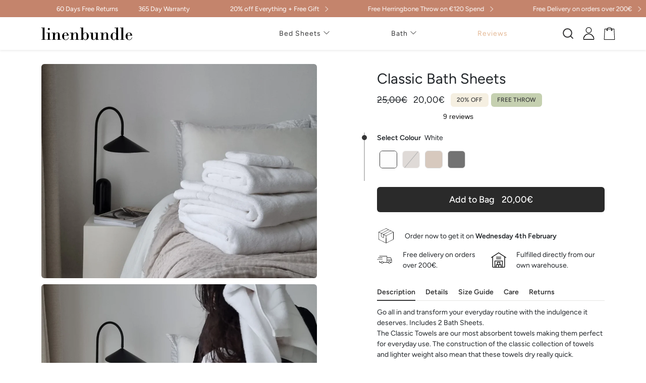

--- FILE ---
content_type: text/html; charset=utf-8
request_url: https://www.linenbundle.eu/products/classic-bath-sheets-pair
body_size: 44375
content:
<!DOCTYPE html>
<html lang="en">
<head>
<link rel='preconnect dns-prefetch' href='https://api.config-security.com/' crossorigin />
<link rel='preconnect dns-prefetch' href='https://conf.config-security.com/' crossorigin />
<link rel='preconnect dns-prefetch' href='https://whale.camera/' crossorigin />
<script>
/* >> TriplePixel :: start*/
window.TriplePixelData={TripleName:"linenbundle-eu.myshopify.com",ver:"2.12",plat:"SHOPIFY",isHeadless:false},function(W,H,A,L,E,_,B,N){function O(U,T,P,H,R){void 0===R&&(R=!1),H=new XMLHttpRequest,P?(H.open("POST",U,!0),H.setRequestHeader("Content-Type","text/plain")):H.open("GET",U,!0),H.send(JSON.stringify(P||{})),H.onreadystatechange=function(){4===H.readyState&&200===H.status?(R=H.responseText,U.includes(".txt")?eval(R):P||(N[B]=R)):(299<H.status||H.status<200)&&T&&!R&&(R=!0,O(U,T-1,P))}}if(N=window,!N[H+"sn"]){N[H+"sn"]=1,L=function(){return Date.now().toString(36)+"_"+Math.random().toString(36)};try{A.setItem(H,1+(0|A.getItem(H)||0)),(E=JSON.parse(A.getItem(H+"U")||"[]")).push({u:location.href,r:document.referrer,t:Date.now(),id:L()}),A.setItem(H+"U",JSON.stringify(E))}catch(e){}var i,m,p;A.getItem('"!nC`')||(_=A,A=N,A[H]||(E=A[H]=function(t,e,a){return void 0===a&&(a=[]),"State"==t?E.s:(W=L(),(E._q=E._q||[]).push([W,t,e].concat(a)),W)},E.s="Installed",E._q=[],E.ch=W,B="configSecurityConfModel",N[B]=1,O("https://conf.config-security.com/model",5),i=L(),m=A[atob("c2NyZWVu")],_.setItem("di_pmt_wt",i),p={id:i,action:"profile",avatar:_.getItem("auth-security_rand_salt_"),time:m[atob("d2lkdGg=")]+":"+m[atob("aGVpZ2h0")],host:A.TriplePixelData.TripleName,plat:A.TriplePixelData.plat,url:window.location.href,ref:document.referrer,ver:A.TriplePixelData.ver},O("https://api.config-security.com/event",5,p),O("https://whale.camera/live/dot.txt",5)))}}("","TriplePixel",localStorage);
/* << TriplePixel :: end*/
</script>

  
    
      <meta name="robots" content="index,follow">
    
  

  <meta name="google-site-verification" content="aTgmCKQadKilD0V0ERN2RwvO6q419HdNnECMVzAyw1c" />
  <meta charset="utf-8">
  <meta name="viewport" content="width=device-width,initial-scale=1">
  <meta name="theme-color" content="">

  <link rel="canonical" href="https://www.linenbundle.eu/products/classic-bath-sheets-pair">

  <link rel="alternate" hreflang="en-gb" href="https://www.linenbundle.eu/products/classic-bath-sheets-pair" />
  
    <meta name="viewport" content="width=device-width, initial-scale=1, maximum-scale=1, user-scalable=0"/>
  
  <link rel="icon" type="image/png" href="//www.linenbundle.eu/cdn/shop/files/LB-Logo-favicon-2-04.png?crop=center&height=32&v=1627981335&width=32">
  <link rel="preconnect" href="https://cdn.shopify.com" crossorigin>

  <script>var eventId = '20260131081732';</script>

   <!-- Google Tag Manager -->
  <script>(function(w,d,s,l,i){w[l]=w[l]||[];w[l].push({'gtm.start':
  new Date().getTime(),event:'gtm.js'});var f=d.getElementsByTagName(s)[0],
  j=d.createElement(s),dl=l!='dataLayer'?'&l='+l:'';j.async=true;j.src=
  'https://www.googletagmanager.com/gtm.js?id='+i+dl;f.parentNode.insertBefore(j,f);
  })(window,document,'script','dataLayer','GTM-MC8P5W2');</script>
  <!-- End Google Tag Manager -->
  <script async type="text/javascript" src="//static.klaviyo.com/onsite/js/klaviyo.js?company_id=RNsX9N"></script>

  <title>
    Classic Bath Sheets
 &ndash; Linenbundle EU</title>
  <meta name="description" content="Go all in and transform your everyday routine with the indulgence it deserves. Includes 2 Bath Sheets. The Classic Towels are our most absorbent towels making them perfect for everyday use. The construction of the classic collection of towels and lighter weight also mean that these towels dry really quick. Comes in a p">
  
  
<meta property="og:site_name" content="Linenbundle EU">
<meta property="og:url" content="https://www.linenbundle.eu/products/classic-bath-sheets-pair">
<meta property="og:title" content="Classic Bath Sheets">
<meta property="og:type" content="product">
<meta property="og:description" content="Go all in and transform your everyday routine with the indulgence it deserves. Includes 2 Bath Sheets. The Classic Towels are our most absorbent towels making them perfect for everyday use. The construction of the classic collection of towels and lighter weight also mean that these towels dry really quick. Comes in a p"><meta property="og:image" content="http://www.linenbundle.eu/cdn/shop/products/Classic_Bath_Sheets_Bundle_White.jpg?v=1661435813">
  <meta property="og:image:secure_url" content="https://www.linenbundle.eu/cdn/shop/products/Classic_Bath_Sheets_Bundle_White.jpg?v=1661435813">
  <meta property="og:image:width" content="1000">
  <meta property="og:image:height" content="1000"><meta property="og:price:amount" content="25,00">
  <meta property="og:price:currency" content="EUR">

  <script>
    window.dataLayer = window.dataLayer || [];
    function gtag() {
      dataLayer.push(arguments);
    }
    gtag("consent", "default", {
      ad_storage: "denied",
      analytics_storage: "denied",
      wait_for_update: 2000
    });
    gtag('set', 'url_passthrough', true);
    gtag("set", "ads_data_redaction", true);
  </script>

  
  <script>window.performance && window.performance.mark && window.performance.mark('shopify.content_for_header.start');</script><meta name="google-site-verification" content="2s24yA1W6sbYXa9IKyDv89HF20-CAYl4kUhwZmCeChg">
<meta id="shopify-digital-wallet" name="shopify-digital-wallet" content="/27711078535/digital_wallets/dialog">
<meta name="shopify-checkout-api-token" content="2ea265e7bee61733d0475e051a30ec3e">
<meta id="in-context-paypal-metadata" data-shop-id="27711078535" data-venmo-supported="false" data-environment="production" data-locale="en_US" data-paypal-v4="true" data-currency="EUR">
<link rel="alternate" type="application/json+oembed" href="https://www.linenbundle.eu/products/classic-bath-sheets-pair.oembed">
<script async="async" src="/checkouts/internal/preloads.js?locale=en-IE"></script>
<link rel="preconnect" href="https://shop.app" crossorigin="anonymous">
<script async="async" src="https://shop.app/checkouts/internal/preloads.js?locale=en-IE&shop_id=27711078535" crossorigin="anonymous"></script>
<script id="apple-pay-shop-capabilities" type="application/json">{"shopId":27711078535,"countryCode":"IE","currencyCode":"EUR","merchantCapabilities":["supports3DS"],"merchantId":"gid:\/\/shopify\/Shop\/27711078535","merchantName":"Linenbundle EU","requiredBillingContactFields":["postalAddress","email","phone"],"requiredShippingContactFields":["postalAddress","email","phone"],"shippingType":"shipping","supportedNetworks":["visa","maestro","masterCard","amex"],"total":{"type":"pending","label":"Linenbundle EU","amount":"1.00"},"shopifyPaymentsEnabled":true,"supportsSubscriptions":true}</script>
<script id="shopify-features" type="application/json">{"accessToken":"2ea265e7bee61733d0475e051a30ec3e","betas":["rich-media-storefront-analytics"],"domain":"www.linenbundle.eu","predictiveSearch":true,"shopId":27711078535,"locale":"en"}</script>
<script>var Shopify = Shopify || {};
Shopify.shop = "linenbundle-eu.myshopify.com";
Shopify.locale = "en";
Shopify.currency = {"active":"EUR","rate":"1.0"};
Shopify.country = "IE";
Shopify.theme = {"name":"eu\/main","id":153845825867,"schema_name":"linenbundle","schema_version":"1.0.1","theme_store_id":null,"role":"main"};
Shopify.theme.handle = "null";
Shopify.theme.style = {"id":null,"handle":null};
Shopify.cdnHost = "www.linenbundle.eu/cdn";
Shopify.routes = Shopify.routes || {};
Shopify.routes.root = "/";</script>
<script type="module">!function(o){(o.Shopify=o.Shopify||{}).modules=!0}(window);</script>
<script>!function(o){function n(){var o=[];function n(){o.push(Array.prototype.slice.apply(arguments))}return n.q=o,n}var t=o.Shopify=o.Shopify||{};t.loadFeatures=n(),t.autoloadFeatures=n()}(window);</script>
<script>
  window.ShopifyPay = window.ShopifyPay || {};
  window.ShopifyPay.apiHost = "shop.app\/pay";
  window.ShopifyPay.redirectState = null;
</script>
<script id="shop-js-analytics" type="application/json">{"pageType":"product"}</script>
<script defer="defer" async type="module" src="//www.linenbundle.eu/cdn/shopifycloud/shop-js/modules/v2/client.init-shop-cart-sync_BN7fPSNr.en.esm.js"></script>
<script defer="defer" async type="module" src="//www.linenbundle.eu/cdn/shopifycloud/shop-js/modules/v2/chunk.common_Cbph3Kss.esm.js"></script>
<script defer="defer" async type="module" src="//www.linenbundle.eu/cdn/shopifycloud/shop-js/modules/v2/chunk.modal_DKumMAJ1.esm.js"></script>
<script type="module">
  await import("//www.linenbundle.eu/cdn/shopifycloud/shop-js/modules/v2/client.init-shop-cart-sync_BN7fPSNr.en.esm.js");
await import("//www.linenbundle.eu/cdn/shopifycloud/shop-js/modules/v2/chunk.common_Cbph3Kss.esm.js");
await import("//www.linenbundle.eu/cdn/shopifycloud/shop-js/modules/v2/chunk.modal_DKumMAJ1.esm.js");

  window.Shopify.SignInWithShop?.initShopCartSync?.({"fedCMEnabled":true,"windoidEnabled":true});

</script>
<script>
  window.Shopify = window.Shopify || {};
  if (!window.Shopify.featureAssets) window.Shopify.featureAssets = {};
  window.Shopify.featureAssets['shop-js'] = {"shop-cart-sync":["modules/v2/client.shop-cart-sync_CJVUk8Jm.en.esm.js","modules/v2/chunk.common_Cbph3Kss.esm.js","modules/v2/chunk.modal_DKumMAJ1.esm.js"],"init-fed-cm":["modules/v2/client.init-fed-cm_7Fvt41F4.en.esm.js","modules/v2/chunk.common_Cbph3Kss.esm.js","modules/v2/chunk.modal_DKumMAJ1.esm.js"],"init-shop-email-lookup-coordinator":["modules/v2/client.init-shop-email-lookup-coordinator_Cc088_bR.en.esm.js","modules/v2/chunk.common_Cbph3Kss.esm.js","modules/v2/chunk.modal_DKumMAJ1.esm.js"],"init-windoid":["modules/v2/client.init-windoid_hPopwJRj.en.esm.js","modules/v2/chunk.common_Cbph3Kss.esm.js","modules/v2/chunk.modal_DKumMAJ1.esm.js"],"shop-button":["modules/v2/client.shop-button_B0jaPSNF.en.esm.js","modules/v2/chunk.common_Cbph3Kss.esm.js","modules/v2/chunk.modal_DKumMAJ1.esm.js"],"shop-cash-offers":["modules/v2/client.shop-cash-offers_DPIskqss.en.esm.js","modules/v2/chunk.common_Cbph3Kss.esm.js","modules/v2/chunk.modal_DKumMAJ1.esm.js"],"shop-toast-manager":["modules/v2/client.shop-toast-manager_CK7RT69O.en.esm.js","modules/v2/chunk.common_Cbph3Kss.esm.js","modules/v2/chunk.modal_DKumMAJ1.esm.js"],"init-shop-cart-sync":["modules/v2/client.init-shop-cart-sync_BN7fPSNr.en.esm.js","modules/v2/chunk.common_Cbph3Kss.esm.js","modules/v2/chunk.modal_DKumMAJ1.esm.js"],"init-customer-accounts-sign-up":["modules/v2/client.init-customer-accounts-sign-up_CfPf4CXf.en.esm.js","modules/v2/client.shop-login-button_DeIztwXF.en.esm.js","modules/v2/chunk.common_Cbph3Kss.esm.js","modules/v2/chunk.modal_DKumMAJ1.esm.js"],"pay-button":["modules/v2/client.pay-button_CgIwFSYN.en.esm.js","modules/v2/chunk.common_Cbph3Kss.esm.js","modules/v2/chunk.modal_DKumMAJ1.esm.js"],"init-customer-accounts":["modules/v2/client.init-customer-accounts_DQ3x16JI.en.esm.js","modules/v2/client.shop-login-button_DeIztwXF.en.esm.js","modules/v2/chunk.common_Cbph3Kss.esm.js","modules/v2/chunk.modal_DKumMAJ1.esm.js"],"avatar":["modules/v2/client.avatar_BTnouDA3.en.esm.js"],"init-shop-for-new-customer-accounts":["modules/v2/client.init-shop-for-new-customer-accounts_CsZy_esa.en.esm.js","modules/v2/client.shop-login-button_DeIztwXF.en.esm.js","modules/v2/chunk.common_Cbph3Kss.esm.js","modules/v2/chunk.modal_DKumMAJ1.esm.js"],"shop-follow-button":["modules/v2/client.shop-follow-button_BRMJjgGd.en.esm.js","modules/v2/chunk.common_Cbph3Kss.esm.js","modules/v2/chunk.modal_DKumMAJ1.esm.js"],"checkout-modal":["modules/v2/client.checkout-modal_B9Drz_yf.en.esm.js","modules/v2/chunk.common_Cbph3Kss.esm.js","modules/v2/chunk.modal_DKumMAJ1.esm.js"],"shop-login-button":["modules/v2/client.shop-login-button_DeIztwXF.en.esm.js","modules/v2/chunk.common_Cbph3Kss.esm.js","modules/v2/chunk.modal_DKumMAJ1.esm.js"],"lead-capture":["modules/v2/client.lead-capture_DXYzFM3R.en.esm.js","modules/v2/chunk.common_Cbph3Kss.esm.js","modules/v2/chunk.modal_DKumMAJ1.esm.js"],"shop-login":["modules/v2/client.shop-login_CA5pJqmO.en.esm.js","modules/v2/chunk.common_Cbph3Kss.esm.js","modules/v2/chunk.modal_DKumMAJ1.esm.js"],"payment-terms":["modules/v2/client.payment-terms_BxzfvcZJ.en.esm.js","modules/v2/chunk.common_Cbph3Kss.esm.js","modules/v2/chunk.modal_DKumMAJ1.esm.js"]};
</script>
<script>(function() {
  var isLoaded = false;
  function asyncLoad() {
    if (isLoaded) return;
    isLoaded = true;
    var urls = ["https:\/\/d1owz8ug8bf83z.cloudfront.net\/laundry-symbols\/\/js\/pdfgenerator.js?shop=linenbundle-eu.myshopify.com","https:\/\/ecommplugins-scripts.trustpilot.com\/v2.1\/js\/header.min.js?settings=eyJrZXkiOiJEaGJWMmxScXpIRVBWNzNDIiwicyI6InNrdSJ9\u0026shop=linenbundle-eu.myshopify.com","https:\/\/ecommplugins-trustboxsettings.trustpilot.com\/linenbundle-eu.myshopify.com.js?settings=1678960537376\u0026shop=linenbundle-eu.myshopify.com","https:\/\/cdn.nfcube.com\/instafeed-74e6ee25997275d7cc4ab2ff8645cea4.js?shop=linenbundle-eu.myshopify.com","https:\/\/cdn.rebuyengine.com\/onsite\/js\/rebuy.js?shop=linenbundle-eu.myshopify.com"];
    for (var i = 0; i < urls.length; i++) {
      var s = document.createElement('script');
      s.type = 'text/javascript';
      s.async = true;
      s.src = urls[i];
      var x = document.getElementsByTagName('script')[0];
      x.parentNode.insertBefore(s, x);
    }
  };
  if(window.attachEvent) {
    window.attachEvent('onload', asyncLoad);
  } else {
    window.addEventListener('load', asyncLoad, false);
  }
})();</script>
<script id="__st">var __st={"a":27711078535,"offset":0,"reqid":"8e2ea834-2f91-4a82-a7a8-c2757f988038-1769847452","pageurl":"www.linenbundle.eu\/products\/classic-bath-sheets-pair","u":"496c4a3e6076","p":"product","rtyp":"product","rid":7493364318377};</script>
<script>window.ShopifyPaypalV4VisibilityTracking = true;</script>
<script id="captcha-bootstrap">!function(){'use strict';const t='contact',e='account',n='new_comment',o=[[t,t],['blogs',n],['comments',n],[t,'customer']],c=[[e,'customer_login'],[e,'guest_login'],[e,'recover_customer_password'],[e,'create_customer']],r=t=>t.map((([t,e])=>`form[action*='/${t}']:not([data-nocaptcha='true']) input[name='form_type'][value='${e}']`)).join(','),a=t=>()=>t?[...document.querySelectorAll(t)].map((t=>t.form)):[];function s(){const t=[...o],e=r(t);return a(e)}const i='password',u='form_key',d=['recaptcha-v3-token','g-recaptcha-response','h-captcha-response',i],f=()=>{try{return window.sessionStorage}catch{return}},m='__shopify_v',_=t=>t.elements[u];function p(t,e,n=!1){try{const o=window.sessionStorage,c=JSON.parse(o.getItem(e)),{data:r}=function(t){const{data:e,action:n}=t;return t[m]||n?{data:e,action:n}:{data:t,action:n}}(c);for(const[e,n]of Object.entries(r))t.elements[e]&&(t.elements[e].value=n);n&&o.removeItem(e)}catch(o){console.error('form repopulation failed',{error:o})}}const l='form_type',E='cptcha';function T(t){t.dataset[E]=!0}const w=window,h=w.document,L='Shopify',v='ce_forms',y='captcha';let A=!1;((t,e)=>{const n=(g='f06e6c50-85a8-45c8-87d0-21a2b65856fe',I='https://cdn.shopify.com/shopifycloud/storefront-forms-hcaptcha/ce_storefront_forms_captcha_hcaptcha.v1.5.2.iife.js',D={infoText:'Protected by hCaptcha',privacyText:'Privacy',termsText:'Terms'},(t,e,n)=>{const o=w[L][v],c=o.bindForm;if(c)return c(t,g,e,D).then(n);var r;o.q.push([[t,g,e,D],n]),r=I,A||(h.body.append(Object.assign(h.createElement('script'),{id:'captcha-provider',async:!0,src:r})),A=!0)});var g,I,D;w[L]=w[L]||{},w[L][v]=w[L][v]||{},w[L][v].q=[],w[L][y]=w[L][y]||{},w[L][y].protect=function(t,e){n(t,void 0,e),T(t)},Object.freeze(w[L][y]),function(t,e,n,w,h,L){const[v,y,A,g]=function(t,e,n){const i=e?o:[],u=t?c:[],d=[...i,...u],f=r(d),m=r(i),_=r(d.filter((([t,e])=>n.includes(e))));return[a(f),a(m),a(_),s()]}(w,h,L),I=t=>{const e=t.target;return e instanceof HTMLFormElement?e:e&&e.form},D=t=>v().includes(t);t.addEventListener('submit',(t=>{const e=I(t);if(!e)return;const n=D(e)&&!e.dataset.hcaptchaBound&&!e.dataset.recaptchaBound,o=_(e),c=g().includes(e)&&(!o||!o.value);(n||c)&&t.preventDefault(),c&&!n&&(function(t){try{if(!f())return;!function(t){const e=f();if(!e)return;const n=_(t);if(!n)return;const o=n.value;o&&e.removeItem(o)}(t);const e=Array.from(Array(32),(()=>Math.random().toString(36)[2])).join('');!function(t,e){_(t)||t.append(Object.assign(document.createElement('input'),{type:'hidden',name:u})),t.elements[u].value=e}(t,e),function(t,e){const n=f();if(!n)return;const o=[...t.querySelectorAll(`input[type='${i}']`)].map((({name:t})=>t)),c=[...d,...o],r={};for(const[a,s]of new FormData(t).entries())c.includes(a)||(r[a]=s);n.setItem(e,JSON.stringify({[m]:1,action:t.action,data:r}))}(t,e)}catch(e){console.error('failed to persist form',e)}}(e),e.submit())}));const S=(t,e)=>{t&&!t.dataset[E]&&(n(t,e.some((e=>e===t))),T(t))};for(const o of['focusin','change'])t.addEventListener(o,(t=>{const e=I(t);D(e)&&S(e,y())}));const B=e.get('form_key'),M=e.get(l),P=B&&M;t.addEventListener('DOMContentLoaded',(()=>{const t=y();if(P)for(const e of t)e.elements[l].value===M&&p(e,B);[...new Set([...A(),...v().filter((t=>'true'===t.dataset.shopifyCaptcha))])].forEach((e=>S(e,t)))}))}(h,new URLSearchParams(w.location.search),n,t,e,['guest_login'])})(!0,!0)}();</script>
<script integrity="sha256-4kQ18oKyAcykRKYeNunJcIwy7WH5gtpwJnB7kiuLZ1E=" data-source-attribution="shopify.loadfeatures" defer="defer" src="//www.linenbundle.eu/cdn/shopifycloud/storefront/assets/storefront/load_feature-a0a9edcb.js" crossorigin="anonymous"></script>
<script crossorigin="anonymous" defer="defer" src="//www.linenbundle.eu/cdn/shopifycloud/storefront/assets/shopify_pay/storefront-65b4c6d7.js?v=20250812"></script>
<script data-source-attribution="shopify.dynamic_checkout.dynamic.init">var Shopify=Shopify||{};Shopify.PaymentButton=Shopify.PaymentButton||{isStorefrontPortableWallets:!0,init:function(){window.Shopify.PaymentButton.init=function(){};var t=document.createElement("script");t.src="https://www.linenbundle.eu/cdn/shopifycloud/portable-wallets/latest/portable-wallets.en.js",t.type="module",document.head.appendChild(t)}};
</script>
<script data-source-attribution="shopify.dynamic_checkout.buyer_consent">
  function portableWalletsHideBuyerConsent(e){var t=document.getElementById("shopify-buyer-consent"),n=document.getElementById("shopify-subscription-policy-button");t&&n&&(t.classList.add("hidden"),t.setAttribute("aria-hidden","true"),n.removeEventListener("click",e))}function portableWalletsShowBuyerConsent(e){var t=document.getElementById("shopify-buyer-consent"),n=document.getElementById("shopify-subscription-policy-button");t&&n&&(t.classList.remove("hidden"),t.removeAttribute("aria-hidden"),n.addEventListener("click",e))}window.Shopify?.PaymentButton&&(window.Shopify.PaymentButton.hideBuyerConsent=portableWalletsHideBuyerConsent,window.Shopify.PaymentButton.showBuyerConsent=portableWalletsShowBuyerConsent);
</script>
<script data-source-attribution="shopify.dynamic_checkout.cart.bootstrap">document.addEventListener("DOMContentLoaded",(function(){function t(){return document.querySelector("shopify-accelerated-checkout-cart, shopify-accelerated-checkout")}if(t())Shopify.PaymentButton.init();else{new MutationObserver((function(e,n){t()&&(Shopify.PaymentButton.init(),n.disconnect())})).observe(document.body,{childList:!0,subtree:!0})}}));
</script>
<link id="shopify-accelerated-checkout-styles" rel="stylesheet" media="screen" href="https://www.linenbundle.eu/cdn/shopifycloud/portable-wallets/latest/accelerated-checkout-backwards-compat.css" crossorigin="anonymous">
<style id="shopify-accelerated-checkout-cart">
        #shopify-buyer-consent {
  margin-top: 1em;
  display: inline-block;
  width: 100%;
}

#shopify-buyer-consent.hidden {
  display: none;
}

#shopify-subscription-policy-button {
  background: none;
  border: none;
  padding: 0;
  text-decoration: underline;
  font-size: inherit;
  cursor: pointer;
}

#shopify-subscription-policy-button::before {
  box-shadow: none;
}

      </style>

<script>window.performance && window.performance.mark && window.performance.mark('shopify.content_for_header.end');</script>

  <link rel="preload" href="https://cdn.jsdelivr.net/npm/bootstrap-icons@1.3.0/font/bootstrap-icons.css" as="style" onload="this.onload=null;this.rel='stylesheet'">
  <noscript><link rel="stylesheet" href="https://cdn.jsdelivr.net/npm/bootstrap-icons@1.3.0/font/bootstrap-icons.css"></noscript>

  <link rel="preload" href="https://cdnjs.cloudflare.com/ajax/libs/slick-carousel/1.8.1/slick.min.css" as="style" onload="this.onload=null;this.rel='stylesheet'" integrity="sha512-yHknP1/AwR+yx26cB1y0cjvQUMvEa2PFzt1c9LlS4pRQ5NOTZFWbhBig+X9G9eYW/8m0/4OXNx8pxJ6z57x0dw==" crossorigin="anonymous" referrerpolicy="no-referrer">
  <noscript><link rel="stylesheet" href="https://cdnjs.cloudflare.com/ajax/libs/slick-carousel/1.8.1/slick.min.css" integrity="sha512-yHknP1/AwR+yx26cB1y0cjvQUMvEa2PFzt1c9LlS4pRQ5NOTZFWbhBig+X9G9eYW/8m0/4OXNx8pxJ6z57x0dw==" crossorigin="anonymous" referrerpolicy="no-referrer"></noscript>

  <style>
/* roca two light */
@font-face {
  font-family: "Roca Two";
  src: url("//www.linenbundle.eu/cdn/shop/t/24/assets/RocaTwo-Lt.otf?v=25291642452891915631719308201") format('opentype'),
    url("//www.linenbundle.eu/cdn/shop/t/24/assets/RocaTwo-Lt.woff?v=150771907624428111831719308196") format('woff');
  font-style: normal;
  font-weight: 300;
}
/* roca two regular */
@font-face {
  font-family: "Roca Two";
  src: url("//www.linenbundle.eu/cdn/shop/t/24/assets/RocaTwo-Rg.otf?v=76125976062945034981719308194") format('opentype'),
    url("//www.linenbundle.eu/cdn/shop/t/24/assets/RocaTwo-Rg.woff?v=144003295933660681471719308203") format('woff');
  font-style: normal;
  font-weight: 400;
}
/* roca two bold */
@font-face {
  font-family: "Roca Two";
  src: url("//www.linenbundle.eu/cdn/shop/t/24/assets/RocaTwo-Bold.otf?v=116146416142542139471719308199") format('opentype'),
    url("//www.linenbundle.eu/cdn/shop/t/24/assets/RocaTwo-Bold.woff?v=52383231225095981541719308192") format('woff');
  font-style: normal;
  font-weight: 500;
}
/* roca two black */
@font-face {
  font-family: "Roca Two";
  src: url("//www.linenbundle.eu/cdn/shop/t/24/assets/RocaTwo-Bl.otf?v=84905956478456398031719308190") format('opentype'),
    url("//www.linenbundle.eu/cdn/shop/t/24/assets/RocaTwo-Bl.woff?v=20284412267523838901719308188") format('woff');
  font-style: normal;
  font-weight: 600;
}
</style>
  <link rel="stylesheet" href="//www.linenbundle.eu/cdn/shop/t/24/assets/main.css?v=135805956592693480051737542988">
  
  

  

  
    <link rel="preload" href="//www.linenbundle.eu/cdn/shop/t/24/assets/product.css?v=103668809430687553041737542940" as="style" onload="this.onload=null;this.rel='stylesheet'">
    <noscript><link rel="stylesheet" href="//www.linenbundle.eu/cdn/shop/t/24/assets/product.css?v=103668809430687553041737542940"></noscript>
  

  

  

  <link rel="preload" href="//www.linenbundle.eu/cdn/shop/t/24/assets/custom.css?v=102841624870072229971726496122" as="style" onload="this.onload=null;this.rel='stylesheet'">
  <noscript><link rel="stylesheet" href="//www.linenbundle.eu/cdn/shop/t/24/assets/custom.css?v=102841624870072229971726496122"></noscript><style>
  @font-face {
  font-family: Figtree;
  font-weight: 400;
  font-style: normal;
  src: url("//www.linenbundle.eu/cdn/fonts/figtree/figtree_n4.3c0838aba1701047e60be6a99a1b0a40ce9b8419.woff2") format("woff2"),
       url("//www.linenbundle.eu/cdn/fonts/figtree/figtree_n4.c0575d1db21fc3821f17fd6617d3dee552312137.woff") format("woff");
}

  @font-face {
  font-family: Figtree;
  font-weight: 500;
  font-style: normal;
  src: url("//www.linenbundle.eu/cdn/fonts/figtree/figtree_n5.3b6b7df38aa5986536945796e1f947445832047c.woff2") format("woff2"),
       url("//www.linenbundle.eu/cdn/fonts/figtree/figtree_n5.f26bf6dcae278b0ed902605f6605fa3338e81dab.woff") format("woff");
}

  @font-face {
  font-family: Figtree;
  font-weight: 600;
  font-style: normal;
  src: url("//www.linenbundle.eu/cdn/fonts/figtree/figtree_n6.9d1ea52bb49a0a86cfd1b0383d00f83d3fcc14de.woff2") format("woff2"),
       url("//www.linenbundle.eu/cdn/fonts/figtree/figtree_n6.f0fcdea525a0e47b2ae4ab645832a8e8a96d31d3.woff") format("woff");
}


  :root {
    --bs-nav-link-color: #282829;
    --bs-nav-link-font-size: 14px;
    --bs-nav-link-padding-y: .5rem;
    --bs-nav-link-padding-x: 1rem;
    --bs-body-font-family: Figtree, Helvetica, sans-serif;
  }
  </style>

  <script src="https://cdnjs.cloudflare.com/ajax/libs/jquery/3.6.0/jquery.min.js" integrity="sha512-894YE6QWD5I59HgZOGReFYm4dnWc1Qt5NtvYSaNcOP+u1T9qYdvdihz0PPSiiqn/+/3e7Jo4EaG7TubfWGUrMQ==" crossorigin="anonymous" referrerpolicy="no-referrer"></script>

  <script src="https://cdnjs.cloudflare.com/ajax/libs/slick-carousel/1.9.0/slick.min.js" defer type="module"></script>
  <script src="https://cdnjs.cloudflare.com/ajax/libs/jquery.matchHeight/0.7.2/jquery.matchHeight-min.js" integrity="sha512-/bOVV1DV1AQXcypckRwsR9ThoCj7FqTV2/0Bm79bL3YSyLkVideFLE3MIZkq1u5t28ke1c0n31WYCOrO01dsUg==" crossorigin="anonymous" referrerpolicy="no-referrer" type="module"></script>

  <script type="text/javascript" src="//widget.trustpilot.com/bootstrap/v5/tp.widget.bootstrap.min.js" async></script>

  <script src="//www.linenbundle.eu/cdn/shop/t/24/assets/bootstrap.bundle.min.js?v=165452379210151254851696408847" type="module"></script>
  <script src="//www.linenbundle.eu/cdn/shop/t/24/assets/general.js?v=108607293341027046181696408846" type="module"></script>

  <script src="https://cdnjs.cloudflare.com/ajax/libs/magnific-popup.js/1.1.0/jquery.magnific-popup.min.js" integrity="sha512-IsNh5E3eYy3tr/JiX2Yx4vsCujtkhwl7SLqgnwLNgf04Hrt9BT9SXlLlZlWx+OK4ndzAoALhsMNcCmkggjZB1w==" crossorigin="anonymous" type="module" referrerpolicy="no-referrer"></script>
    <link rel="preload" href="https://cdnjs.cloudflare.com/ajax/libs/magnific-popup.js/1.1.0/magnific-popup.min.css" as="style" onload="this.onload=null;this.rel='stylesheet'"/>
    <noscript><link rel="stylesheet" href="https://cdnjs.cloudflare.com/ajax/libs/magnific-popup.js/1.1.0/magnific-popup.min.css" integrity="sha512-+EoPw+Fiwh6eSeRK7zwIKG2MA8i3rV/DGa3tdttQGgWyatG/SkncT53KHQaS5Jh9MNOT3dmFL0FjTY08And/Cw==" crossorigin="anonymous" referrerpolicy="no-referrer" /></noscript>

  
    <script src="//www.linenbundle.eu/cdn/shop/t/24/assets/freegift.js?v=180358474160372105881726581886" type="module"></script>
  
<script src="//cdnjs.cloudflare.com/ajax/libs/moment.js/2.29.1/moment-with-locales.min.js" type="text/javascript"></script>
<script id="config">
  var shop_config = {
    discount_code: '',
    discount_percent: 20,
    iso_code: 'en',
    currency: 'КМCHFKčkr.€FtzłLeikr₴',
    money_format: '{{amount_with_comma_separator}}€',
    colour_translation: 'Colour',
    size_translation: 'Size',
    add_to_bag: 'Add to Bag',
    adding: 'Adding...',
    meta_title_alt: "✨ Ready for your best sleep in years?",
    bundle_discount: 0.0,
    free_gift_handle: "cotton-herringbone-throw-worth-60",
    min_gift: 12000,
    ig_min_gift: 15000,
    missed_gift: "Don&#39;t forget your free gift!"
  }
</script>

  
  <script src="//www.linenbundle.eu/cdn/shop/t/24/assets/product.js?v=105295727337218637171724160729" type="module"></script>
  
  

  
    <script id="global_builder">

var free_gift_id = 47107215458635;


// update properties for free gift if campaign is running
  var freegift_props = {_free_gift: "true"}
  window.addEventListener('ig:ready', () => {
    const campaigns = window.igData?.campaigns.getAll();
    setTimeout(function(){
      console.log(campaigns);
      if (campaigns.length){
        freegift_props['_igGWP'] = "true";
        free_gift_id = campaigns[0].discount.tiers[0].giftWithPurchaseVariantId;
        shop_config.free_gift_handle = campaigns[0].discount.tiers[0].giftWithPurchaseHandle;
        shop_config.min_gift = shop_config.ig_min_gift;
      }
    }, 1000);
    
  });

function get_prices(type) {
  var all_prices = 0;

  if( $('.ind_option').hasClass('bundle') ){ // BUNDLES
    $('.ind_option').each(function(){
    var option = $('.hidden-options option:selected', this).attr(type);
    if(type == 'compare' && $('.hidden-options option:selected', this).text().indexOf('Limited Edition') < 0){
      option = $('.hidden-options option:selected', this).attr('price');
    }
    all_prices += parseInt(option);
  });
  } else{
    all_prices += parseInt($('#variants option:selected').attr(type));
  }
  return all_prices;
}


function get_discounts(type) {
  var total = 0;
  var discountPercent = 20;
  // If this is a bundle, sum each step’s selected option
  if ($('.ind_option.bundle').length) {
    $('.ind_option.bundle .hidden-options').each(function () {
      var $sel = $('option:selected', this);
      if (!$sel.length) return; // skip if nothing chosen yet

      var val;
      if (type === 'compare') {
        // For compare totals, use compare-at for Limited Edition, else use price
        var isLimited = ($sel.text() || '').indexOf('Limited Edition') > -1;
        val = parseInt($sel.attr(isLimited ? 'compare' : 'price'), 10);
      } else {
        // 'price' or any other attribute you pass in
        val = parseInt($sel.attr(type), 10);
      }

      if (!isNaN(val)) total += val; // guard against NaN

      var discountedVal = Math.ceil(val * (100 - discountPercent) / 100);
      total -= discountedVal;

 console.log(discountedVal, 'discounttotal');
    });
  } else {
    // Non-bundle PDPs
    var $sel = $('#variants option:selected');
    var val = parseInt($sel.attr(type), 10);
    if (!isNaN(val)) total += val;
  }

  return total;
}

function get_skus() {
  var all_sku = '';
  $('.ind_option .hidden-options').each(function(){
    if( $(this).find('option:selected').val() != '-' ){
      all_sku += $(this).find('option:selected').attr('data-sku').toString();
    }
  });

  return all_sku;
}

function money_format(value){
  var format = shop_config.money_format;
  
  const multiplier = Math.pow(10, 2);
  var value_formatted = (Math.ceil(value * multiplier) / multiplier).toFixed(2).toString();

  if( !format.includes('{amount_with_comma_separator}') && !format.includes('{amount_no_decimals_with_comma_separator}') && !format.includes('{amount_no_decimals}') ){
    return format.replace('{'+ '{amount}'+'}', value_formatted );
  } else{ // IE & EU pricing
    value_formatted = value_formatted.replace('.', ',');

    if( format.includes('{amount_with_comma_separator}') ){    
      return format.replace('{'+ '{amount_with_comma_separator}'+'}', value_formatted );
    } else if( format.includes('{amount_no_decimals_with_comma_separator}') ){
      return format.replace('{'+ '{amount_no_decimals_with_comma_separator}'+'}', value_formatted );
    } else if( format.includes('{amount_no_decimals}') ){
      return format.replace('{'+ '{amount_no_decimals}'+'}', value_formatted );
    }
  }
}

function unique(value, index, self) {
  return self.indexOf(value) === index;
}

//adding bundle to cart functions
Shopify.queue = [];
Shopify.moveAlong = function() {
  if (Shopify.queue.length) {
    var request = Shopify.queue.shift();
    Shopify.addItem(request.variantId, request.quantity, request.properties, Shopify.moveAlong);
  } else {

    
      ga('send', 'event', 'Single', 'Added Individual', $('h1.title').text() );
    

    $('#AddToCart .spinner-border').fadeOut(function(){
      setTimeout(function(){
        $('#AddToCart .btn_tick').css('opacity', 1);
        $('#AddToCart .btn_tick .bi').css('width', '100%');
        setTimeout(function(){
          $('#AddToCart .btn_tick .bi').css('width', 0);
          $('#AddToCart .btn_tick').css('opacity', 0);
          $('#AddToCart #title').fadeIn('fast');
          $('#AddToCart .spinner-border').fadeOut();
        }, 750);
      }, 100);
    });

    $('#AddToCart').removeClass('adding');

    if( $('body').hasClass('page-type-cart') ){
      $('.cart .col-12 > .section_holder').remove();
    } else if (document.querySelector('#offcanvas-cart')) {
      bootstrap.Offcanvas.getOrCreateInstance('#offcanvas-cart').show()
    }

    window.refreshCartContents()
    $('.cart-badge').removeClass('d-none');
  }
};

// Create a new Shopify.addItem function that takes the 'properties' parameter
Shopify.addItem = function(id, qty, properties, callback) {

  if( !isNaN(id) ){
    var params = {
      quantity: qty,
      id: id
    };

    if(properties != false){
      params.properties = properties;
    }
    fetch('/cart/add.js',
    {
      method: 'POST', body: JSON.stringify(params), headers: {
        'Content-Type': 'application/json',
        'Accept': 'application/json'
      }})
      .then(function (response) {
      return response.json()
      })
      .then(function(response) {
      if(typeof callback === 'function'){
      callback();
      }
      })
      .catch(function (e) {
      console.log('Error: ' + e);
      });

  } else{
    callback();
  }
}

function push_to_queue(variantID, quantity, properties) {
  Shopify.queue.push({
    variantId: variantID,
    quantity: quantity,
    properties: properties
  });
}

function check_freegift_valid(){
  
  
}
</script>
  

  

  <script src="//www.linenbundle.eu/cdn/shop/t/24/assets/cart.js?v=161456502290300867291730976592" type="module"></script>
  <script src="//www.linenbundle.eu/cdn/shop/t/24/assets/custom.js?v=114420788315481893491726045360" type="module"></script>
  
    <script src="//www.linenbundle.eu/cdn/shop/t/24/assets/metatitle.js?v=47856441507541408121696408847" type="module"></script>
  

<!-- BEGIN app block: shopify://apps/klaviyo-email-marketing-sms/blocks/klaviyo-onsite-embed/2632fe16-c075-4321-a88b-50b567f42507 -->












  <script async src="https://static.klaviyo.com/onsite/js/RNsX9N/klaviyo.js?company_id=RNsX9N"></script>
  <script>!function(){if(!window.klaviyo){window._klOnsite=window._klOnsite||[];try{window.klaviyo=new Proxy({},{get:function(n,i){return"push"===i?function(){var n;(n=window._klOnsite).push.apply(n,arguments)}:function(){for(var n=arguments.length,o=new Array(n),w=0;w<n;w++)o[w]=arguments[w];var t="function"==typeof o[o.length-1]?o.pop():void 0,e=new Promise((function(n){window._klOnsite.push([i].concat(o,[function(i){t&&t(i),n(i)}]))}));return e}}})}catch(n){window.klaviyo=window.klaviyo||[],window.klaviyo.push=function(){var n;(n=window._klOnsite).push.apply(n,arguments)}}}}();</script>

  
    <script id="viewed_product">
      if (item == null) {
        var _learnq = _learnq || [];

        var MetafieldReviews = null
        var MetafieldYotpoRating = null
        var MetafieldYotpoCount = null
        var MetafieldLooxRating = null
        var MetafieldLooxCount = null
        var okendoProduct = null
        var okendoProductReviewCount = null
        var okendoProductReviewAverageValue = null
        try {
          // The following fields are used for Customer Hub recently viewed in order to add reviews.
          // This information is not part of __kla_viewed. Instead, it is part of __kla_viewed_reviewed_items
          MetafieldReviews = {};
          MetafieldYotpoRating = null
          MetafieldYotpoCount = null
          MetafieldLooxRating = null
          MetafieldLooxCount = null

          okendoProduct = null
          // If the okendo metafield is not legacy, it will error, which then requires the new json formatted data
          if (okendoProduct && 'error' in okendoProduct) {
            okendoProduct = null
          }
          okendoProductReviewCount = okendoProduct ? okendoProduct.reviewCount : null
          okendoProductReviewAverageValue = okendoProduct ? okendoProduct.reviewAverageValue : null
        } catch (error) {
          console.error('Error in Klaviyo onsite reviews tracking:', error);
        }

        var item = {
          Name: "Classic Bath Sheets",
          ProductID: 7493364318377,
          Categories: ["All Products","Bundle Items","Colour - White","Gifts under €100","Gifts under €50","Staff Picks"],
          ImageURL: "https://www.linenbundle.eu/cdn/shop/products/Classic_Bath_Sheets_Bundle_White_grande.jpg?v=1661435813",
          URL: "https://www.linenbundle.eu/products/classic-bath-sheets-pair",
          Brand: "linenbundle europe",
          Price: "25,00€",
          Value: "25,00",
          CompareAtPrice: "0,00€"
        };
        _learnq.push(['track', 'Viewed Product', item]);
        _learnq.push(['trackViewedItem', {
          Title: item.Name,
          ItemId: item.ProductID,
          Categories: item.Categories,
          ImageUrl: item.ImageURL,
          Url: item.URL,
          Metadata: {
            Brand: item.Brand,
            Price: item.Price,
            Value: item.Value,
            CompareAtPrice: item.CompareAtPrice
          },
          metafields:{
            reviews: MetafieldReviews,
            yotpo:{
              rating: MetafieldYotpoRating,
              count: MetafieldYotpoCount,
            },
            loox:{
              rating: MetafieldLooxRating,
              count: MetafieldLooxCount,
            },
            okendo: {
              rating: okendoProductReviewAverageValue,
              count: okendoProductReviewCount,
            }
          }
        }]);
      }
    </script>
  




  <script>
    window.klaviyoReviewsProductDesignMode = false
  </script>







<!-- END app block --><link href="https://monorail-edge.shopifysvc.com" rel="dns-prefetch">
<script>(function(){if ("sendBeacon" in navigator && "performance" in window) {try {var session_token_from_headers = performance.getEntriesByType('navigation')[0].serverTiming.find(x => x.name == '_s').description;} catch {var session_token_from_headers = undefined;}var session_cookie_matches = document.cookie.match(/_shopify_s=([^;]*)/);var session_token_from_cookie = session_cookie_matches && session_cookie_matches.length === 2 ? session_cookie_matches[1] : "";var session_token = session_token_from_headers || session_token_from_cookie || "";function handle_abandonment_event(e) {var entries = performance.getEntries().filter(function(entry) {return /monorail-edge.shopifysvc.com/.test(entry.name);});if (!window.abandonment_tracked && entries.length === 0) {window.abandonment_tracked = true;var currentMs = Date.now();var navigation_start = performance.timing.navigationStart;var payload = {shop_id: 27711078535,url: window.location.href,navigation_start,duration: currentMs - navigation_start,session_token,page_type: "product"};window.navigator.sendBeacon("https://monorail-edge.shopifysvc.com/v1/produce", JSON.stringify({schema_id: "online_store_buyer_site_abandonment/1.1",payload: payload,metadata: {event_created_at_ms: currentMs,event_sent_at_ms: currentMs}}));}}window.addEventListener('pagehide', handle_abandonment_event);}}());</script>
<script id="web-pixels-manager-setup">(function e(e,d,r,n,o){if(void 0===o&&(o={}),!Boolean(null===(a=null===(i=window.Shopify)||void 0===i?void 0:i.analytics)||void 0===a?void 0:a.replayQueue)){var i,a;window.Shopify=window.Shopify||{};var t=window.Shopify;t.analytics=t.analytics||{};var s=t.analytics;s.replayQueue=[],s.publish=function(e,d,r){return s.replayQueue.push([e,d,r]),!0};try{self.performance.mark("wpm:start")}catch(e){}var l=function(){var e={modern:/Edge?\/(1{2}[4-9]|1[2-9]\d|[2-9]\d{2}|\d{4,})\.\d+(\.\d+|)|Firefox\/(1{2}[4-9]|1[2-9]\d|[2-9]\d{2}|\d{4,})\.\d+(\.\d+|)|Chrom(ium|e)\/(9{2}|\d{3,})\.\d+(\.\d+|)|(Maci|X1{2}).+ Version\/(15\.\d+|(1[6-9]|[2-9]\d|\d{3,})\.\d+)([,.]\d+|)( \(\w+\)|)( Mobile\/\w+|) Safari\/|Chrome.+OPR\/(9{2}|\d{3,})\.\d+\.\d+|(CPU[ +]OS|iPhone[ +]OS|CPU[ +]iPhone|CPU IPhone OS|CPU iPad OS)[ +]+(15[._]\d+|(1[6-9]|[2-9]\d|\d{3,})[._]\d+)([._]\d+|)|Android:?[ /-](13[3-9]|1[4-9]\d|[2-9]\d{2}|\d{4,})(\.\d+|)(\.\d+|)|Android.+Firefox\/(13[5-9]|1[4-9]\d|[2-9]\d{2}|\d{4,})\.\d+(\.\d+|)|Android.+Chrom(ium|e)\/(13[3-9]|1[4-9]\d|[2-9]\d{2}|\d{4,})\.\d+(\.\d+|)|SamsungBrowser\/([2-9]\d|\d{3,})\.\d+/,legacy:/Edge?\/(1[6-9]|[2-9]\d|\d{3,})\.\d+(\.\d+|)|Firefox\/(5[4-9]|[6-9]\d|\d{3,})\.\d+(\.\d+|)|Chrom(ium|e)\/(5[1-9]|[6-9]\d|\d{3,})\.\d+(\.\d+|)([\d.]+$|.*Safari\/(?![\d.]+ Edge\/[\d.]+$))|(Maci|X1{2}).+ Version\/(10\.\d+|(1[1-9]|[2-9]\d|\d{3,})\.\d+)([,.]\d+|)( \(\w+\)|)( Mobile\/\w+|) Safari\/|Chrome.+OPR\/(3[89]|[4-9]\d|\d{3,})\.\d+\.\d+|(CPU[ +]OS|iPhone[ +]OS|CPU[ +]iPhone|CPU IPhone OS|CPU iPad OS)[ +]+(10[._]\d+|(1[1-9]|[2-9]\d|\d{3,})[._]\d+)([._]\d+|)|Android:?[ /-](13[3-9]|1[4-9]\d|[2-9]\d{2}|\d{4,})(\.\d+|)(\.\d+|)|Mobile Safari.+OPR\/([89]\d|\d{3,})\.\d+\.\d+|Android.+Firefox\/(13[5-9]|1[4-9]\d|[2-9]\d{2}|\d{4,})\.\d+(\.\d+|)|Android.+Chrom(ium|e)\/(13[3-9]|1[4-9]\d|[2-9]\d{2}|\d{4,})\.\d+(\.\d+|)|Android.+(UC? ?Browser|UCWEB|U3)[ /]?(15\.([5-9]|\d{2,})|(1[6-9]|[2-9]\d|\d{3,})\.\d+)\.\d+|SamsungBrowser\/(5\.\d+|([6-9]|\d{2,})\.\d+)|Android.+MQ{2}Browser\/(14(\.(9|\d{2,})|)|(1[5-9]|[2-9]\d|\d{3,})(\.\d+|))(\.\d+|)|K[Aa][Ii]OS\/(3\.\d+|([4-9]|\d{2,})\.\d+)(\.\d+|)/},d=e.modern,r=e.legacy,n=navigator.userAgent;return n.match(d)?"modern":n.match(r)?"legacy":"unknown"}(),u="modern"===l?"modern":"legacy",c=(null!=n?n:{modern:"",legacy:""})[u],f=function(e){return[e.baseUrl,"/wpm","/b",e.hashVersion,"modern"===e.buildTarget?"m":"l",".js"].join("")}({baseUrl:d,hashVersion:r,buildTarget:u}),m=function(e){var d=e.version,r=e.bundleTarget,n=e.surface,o=e.pageUrl,i=e.monorailEndpoint;return{emit:function(e){var a=e.status,t=e.errorMsg,s=(new Date).getTime(),l=JSON.stringify({metadata:{event_sent_at_ms:s},events:[{schema_id:"web_pixels_manager_load/3.1",payload:{version:d,bundle_target:r,page_url:o,status:a,surface:n,error_msg:t},metadata:{event_created_at_ms:s}}]});if(!i)return console&&console.warn&&console.warn("[Web Pixels Manager] No Monorail endpoint provided, skipping logging."),!1;try{return self.navigator.sendBeacon.bind(self.navigator)(i,l)}catch(e){}var u=new XMLHttpRequest;try{return u.open("POST",i,!0),u.setRequestHeader("Content-Type","text/plain"),u.send(l),!0}catch(e){return console&&console.warn&&console.warn("[Web Pixels Manager] Got an unhandled error while logging to Monorail."),!1}}}}({version:r,bundleTarget:l,surface:e.surface,pageUrl:self.location.href,monorailEndpoint:e.monorailEndpoint});try{o.browserTarget=l,function(e){var d=e.src,r=e.async,n=void 0===r||r,o=e.onload,i=e.onerror,a=e.sri,t=e.scriptDataAttributes,s=void 0===t?{}:t,l=document.createElement("script"),u=document.querySelector("head"),c=document.querySelector("body");if(l.async=n,l.src=d,a&&(l.integrity=a,l.crossOrigin="anonymous"),s)for(var f in s)if(Object.prototype.hasOwnProperty.call(s,f))try{l.dataset[f]=s[f]}catch(e){}if(o&&l.addEventListener("load",o),i&&l.addEventListener("error",i),u)u.appendChild(l);else{if(!c)throw new Error("Did not find a head or body element to append the script");c.appendChild(l)}}({src:f,async:!0,onload:function(){if(!function(){var e,d;return Boolean(null===(d=null===(e=window.Shopify)||void 0===e?void 0:e.analytics)||void 0===d?void 0:d.initialized)}()){var d=window.webPixelsManager.init(e)||void 0;if(d){var r=window.Shopify.analytics;r.replayQueue.forEach((function(e){var r=e[0],n=e[1],o=e[2];d.publishCustomEvent(r,n,o)})),r.replayQueue=[],r.publish=d.publishCustomEvent,r.visitor=d.visitor,r.initialized=!0}}},onerror:function(){return m.emit({status:"failed",errorMsg:"".concat(f," has failed to load")})},sri:function(e){var d=/^sha384-[A-Za-z0-9+/=]+$/;return"string"==typeof e&&d.test(e)}(c)?c:"",scriptDataAttributes:o}),m.emit({status:"loading"})}catch(e){m.emit({status:"failed",errorMsg:(null==e?void 0:e.message)||"Unknown error"})}}})({shopId: 27711078535,storefrontBaseUrl: "https://www.linenbundle.eu",extensionsBaseUrl: "https://extensions.shopifycdn.com/cdn/shopifycloud/web-pixels-manager",monorailEndpoint: "https://monorail-edge.shopifysvc.com/unstable/produce_batch",surface: "storefront-renderer",enabledBetaFlags: ["2dca8a86"],webPixelsConfigList: [{"id":"2118582653","configuration":"{\"config\":\"{\\\"google_tag_ids\\\":[\\\"G-H6DF9MD516\\\",\\\"G-2PGWQKBLXX\\\",\\\"GT-PB67V5JK\\\"],\\\"target_country\\\":\\\"ZZ\\\",\\\"gtag_events\\\":[{\\\"type\\\":\\\"begin_checkout\\\",\\\"action_label\\\":[\\\"G-H6DF9MD516\\\",\\\"AW-17531640633\\\/jQ_iCJ3hq6wbELm23qdB\\\"]},{\\\"type\\\":\\\"search\\\",\\\"action_label\\\":[\\\"G-H6DF9MD516\\\",\\\"AW-17531640633\\\/rm9kCKHiq6wbELm23qdB\\\"]},{\\\"type\\\":\\\"view_item\\\",\\\"action_label\\\":[\\\"G-H6DF9MD516\\\",\\\"AW-17531640633\\\/9MsvCJ7iq6wbELm23qdB\\\",\\\"MC-JFQK31QYR5\\\"]},{\\\"type\\\":\\\"purchase\\\",\\\"action_label\\\":[\\\"G-H6DF9MD516\\\",\\\"AW-17531640633\\\/uobJCJrhq6wbELm23qdB\\\",\\\"MC-JFQK31QYR5\\\"]},{\\\"type\\\":\\\"page_view\\\",\\\"action_label\\\":[\\\"G-H6DF9MD516\\\",\\\"AW-17531640633\\\/xmJbCJviq6wbELm23qdB\\\",\\\"MC-JFQK31QYR5\\\"]},{\\\"type\\\":\\\"add_payment_info\\\",\\\"action_label\\\":[\\\"G-H6DF9MD516\\\",\\\"AW-17531640633\\\/IRfKCKTiq6wbELm23qdB\\\"]},{\\\"type\\\":\\\"add_to_cart\\\",\\\"action_label\\\":[\\\"G-H6DF9MD516\\\",\\\"AW-17531640633\\\/LvSMCJjiq6wbELm23qdB\\\"]}],\\\"enable_monitoring_mode\\\":false}\"}","eventPayloadVersion":"v1","runtimeContext":"OPEN","scriptVersion":"b2a88bafab3e21179ed38636efcd8a93","type":"APP","apiClientId":1780363,"privacyPurposes":[],"dataSharingAdjustments":{"protectedCustomerApprovalScopes":["read_customer_address","read_customer_email","read_customer_name","read_customer_personal_data","read_customer_phone"]}},{"id":"405504331","configuration":"{\"pixel_id\":\"2144009322531914\",\"pixel_type\":\"facebook_pixel\",\"metaapp_system_user_token\":\"-\"}","eventPayloadVersion":"v1","runtimeContext":"OPEN","scriptVersion":"ca16bc87fe92b6042fbaa3acc2fbdaa6","type":"APP","apiClientId":2329312,"privacyPurposes":["ANALYTICS","MARKETING","SALE_OF_DATA"],"dataSharingAdjustments":{"protectedCustomerApprovalScopes":["read_customer_address","read_customer_email","read_customer_name","read_customer_personal_data","read_customer_phone"]}},{"id":"33390923","configuration":"{\"myshopifyDomain\":\"linenbundle-eu.myshopify.com\"}","eventPayloadVersion":"v1","runtimeContext":"STRICT","scriptVersion":"23b97d18e2aa74363140dc29c9284e87","type":"APP","apiClientId":2775569,"privacyPurposes":["ANALYTICS","MARKETING","SALE_OF_DATA"],"dataSharingAdjustments":{"protectedCustomerApprovalScopes":["read_customer_address","read_customer_email","read_customer_name","read_customer_phone","read_customer_personal_data"]}},{"id":"76415307","eventPayloadVersion":"1","runtimeContext":"LAX","scriptVersion":"1","type":"CUSTOM","privacyPurposes":["ANALYTICS","MARKETING","SALE_OF_DATA"],"name":"Google Ads"},{"id":"76448075","eventPayloadVersion":"1","runtimeContext":"LAX","scriptVersion":"1","type":"CUSTOM","privacyPurposes":["ANALYTICS","MARKETING","SALE_OF_DATA"],"name":"Google Tag Manager"},{"id":"shopify-app-pixel","configuration":"{}","eventPayloadVersion":"v1","runtimeContext":"STRICT","scriptVersion":"0450","apiClientId":"shopify-pixel","type":"APP","privacyPurposes":["ANALYTICS","MARKETING"]},{"id":"shopify-custom-pixel","eventPayloadVersion":"v1","runtimeContext":"LAX","scriptVersion":"0450","apiClientId":"shopify-pixel","type":"CUSTOM","privacyPurposes":["ANALYTICS","MARKETING"]}],isMerchantRequest: false,initData: {"shop":{"name":"Linenbundle EU","paymentSettings":{"currencyCode":"EUR"},"myshopifyDomain":"linenbundle-eu.myshopify.com","countryCode":"IE","storefrontUrl":"https:\/\/www.linenbundle.eu"},"customer":null,"cart":null,"checkout":null,"productVariants":[{"price":{"amount":25.0,"currencyCode":"EUR"},"product":{"title":"Classic Bath Sheets","vendor":"linenbundle europe","id":"7493364318377","untranslatedTitle":"Classic Bath Sheets","url":"\/products\/classic-bath-sheets-pair","type":"Classic Bath Sheets"},"id":"42236155134121","image":{"src":"\/\/www.linenbundle.eu\/cdn\/shop\/products\/Classic_Bath_Sheets_Bundle_White.jpg?v=1661435813"},"sku":"BSWH550PK","title":"White","untranslatedTitle":"White"},{"price":{"amount":25.0,"currencyCode":"EUR"},"product":{"title":"Classic Bath Sheets","vendor":"linenbundle europe","id":"7493364318377","untranslatedTitle":"Classic Bath Sheets","url":"\/products\/classic-bath-sheets-pair","type":"Classic Bath Sheets"},"id":"42236155166889","image":{"src":"\/\/www.linenbundle.eu\/cdn\/shop\/products\/Classic_Bath_Sheets_Bundle_Light_Grey.jpg?v=1661435813"},"sku":"BSS1550PK","title":"Light Grey","untranslatedTitle":"Light Grey"},{"price":{"amount":25.0,"currencyCode":"EUR"},"product":{"title":"Classic Bath Sheets","vendor":"linenbundle europe","id":"7493364318377","untranslatedTitle":"Classic Bath Sheets","url":"\/products\/classic-bath-sheets-pair","type":"Classic Bath Sheets"},"id":"42236155199657","image":{"src":"\/\/www.linenbundle.eu\/cdn\/shop\/products\/Classic_Bath_Sheets_Bundle_Taupe.jpg?v=1661435813"},"sku":"BSNA550PK","title":"Taupe","untranslatedTitle":"Taupe"},{"price":{"amount":25.0,"currencyCode":"EUR"},"product":{"title":"Classic Bath Sheets","vendor":"linenbundle europe","id":"7493364318377","untranslatedTitle":"Classic Bath Sheets","url":"\/products\/classic-bath-sheets-pair","type":"Classic Bath Sheets"},"id":"42236155232425","image":{"src":"\/\/www.linenbundle.eu\/cdn\/shop\/products\/Classic_Bath_Sheets_Bundle_Dark_Grey.jpg?v=1661435813"},"sku":"BSCH550PK","title":"Dark Grey","untranslatedTitle":"Dark Grey"}],"purchasingCompany":null},},"https://www.linenbundle.eu/cdn","1d2a099fw23dfb22ep557258f5m7a2edbae",{"modern":"","legacy":""},{"shopId":"27711078535","storefrontBaseUrl":"https:\/\/www.linenbundle.eu","extensionBaseUrl":"https:\/\/extensions.shopifycdn.com\/cdn\/shopifycloud\/web-pixels-manager","surface":"storefront-renderer","enabledBetaFlags":"[\"2dca8a86\"]","isMerchantRequest":"false","hashVersion":"1d2a099fw23dfb22ep557258f5m7a2edbae","publish":"custom","events":"[[\"page_viewed\",{}],[\"product_viewed\",{\"productVariant\":{\"price\":{\"amount\":25.0,\"currencyCode\":\"EUR\"},\"product\":{\"title\":\"Classic Bath Sheets\",\"vendor\":\"linenbundle europe\",\"id\":\"7493364318377\",\"untranslatedTitle\":\"Classic Bath Sheets\",\"url\":\"\/products\/classic-bath-sheets-pair\",\"type\":\"Classic Bath Sheets\"},\"id\":\"42236155134121\",\"image\":{\"src\":\"\/\/www.linenbundle.eu\/cdn\/shop\/products\/Classic_Bath_Sheets_Bundle_White.jpg?v=1661435813\"},\"sku\":\"BSWH550PK\",\"title\":\"White\",\"untranslatedTitle\":\"White\"}}]]"});</script><script>
  window.ShopifyAnalytics = window.ShopifyAnalytics || {};
  window.ShopifyAnalytics.meta = window.ShopifyAnalytics.meta || {};
  window.ShopifyAnalytics.meta.currency = 'EUR';
  var meta = {"product":{"id":7493364318377,"gid":"gid:\/\/shopify\/Product\/7493364318377","vendor":"linenbundle europe","type":"Classic Bath Sheets","handle":"classic-bath-sheets-pair","variants":[{"id":42236155134121,"price":2500,"name":"Classic Bath Sheets - White","public_title":"White","sku":"BSWH550PK"},{"id":42236155166889,"price":2500,"name":"Classic Bath Sheets - Light Grey","public_title":"Light Grey","sku":"BSS1550PK"},{"id":42236155199657,"price":2500,"name":"Classic Bath Sheets - Taupe","public_title":"Taupe","sku":"BSNA550PK"},{"id":42236155232425,"price":2500,"name":"Classic Bath Sheets - Dark Grey","public_title":"Dark Grey","sku":"BSCH550PK"}],"remote":false},"page":{"pageType":"product","resourceType":"product","resourceId":7493364318377,"requestId":"8e2ea834-2f91-4a82-a7a8-c2757f988038-1769847452"}};
  for (var attr in meta) {
    window.ShopifyAnalytics.meta[attr] = meta[attr];
  }
</script>
<script class="analytics">
  (function () {
    var customDocumentWrite = function(content) {
      var jquery = null;

      if (window.jQuery) {
        jquery = window.jQuery;
      } else if (window.Checkout && window.Checkout.$) {
        jquery = window.Checkout.$;
      }

      if (jquery) {
        jquery('body').append(content);
      }
    };

    var hasLoggedConversion = function(token) {
      if (token) {
        return document.cookie.indexOf('loggedConversion=' + token) !== -1;
      }
      return false;
    }

    var setCookieIfConversion = function(token) {
      if (token) {
        var twoMonthsFromNow = new Date(Date.now());
        twoMonthsFromNow.setMonth(twoMonthsFromNow.getMonth() + 2);

        document.cookie = 'loggedConversion=' + token + '; expires=' + twoMonthsFromNow;
      }
    }

    var trekkie = window.ShopifyAnalytics.lib = window.trekkie = window.trekkie || [];
    if (trekkie.integrations) {
      return;
    }
    trekkie.methods = [
      'identify',
      'page',
      'ready',
      'track',
      'trackForm',
      'trackLink'
    ];
    trekkie.factory = function(method) {
      return function() {
        var args = Array.prototype.slice.call(arguments);
        args.unshift(method);
        trekkie.push(args);
        return trekkie;
      };
    };
    for (var i = 0; i < trekkie.methods.length; i++) {
      var key = trekkie.methods[i];
      trekkie[key] = trekkie.factory(key);
    }
    trekkie.load = function(config) {
      trekkie.config = config || {};
      trekkie.config.initialDocumentCookie = document.cookie;
      var first = document.getElementsByTagName('script')[0];
      var script = document.createElement('script');
      script.type = 'text/javascript';
      script.onerror = function(e) {
        var scriptFallback = document.createElement('script');
        scriptFallback.type = 'text/javascript';
        scriptFallback.onerror = function(error) {
                var Monorail = {
      produce: function produce(monorailDomain, schemaId, payload) {
        var currentMs = new Date().getTime();
        var event = {
          schema_id: schemaId,
          payload: payload,
          metadata: {
            event_created_at_ms: currentMs,
            event_sent_at_ms: currentMs
          }
        };
        return Monorail.sendRequest("https://" + monorailDomain + "/v1/produce", JSON.stringify(event));
      },
      sendRequest: function sendRequest(endpointUrl, payload) {
        // Try the sendBeacon API
        if (window && window.navigator && typeof window.navigator.sendBeacon === 'function' && typeof window.Blob === 'function' && !Monorail.isIos12()) {
          var blobData = new window.Blob([payload], {
            type: 'text/plain'
          });

          if (window.navigator.sendBeacon(endpointUrl, blobData)) {
            return true;
          } // sendBeacon was not successful

        } // XHR beacon

        var xhr = new XMLHttpRequest();

        try {
          xhr.open('POST', endpointUrl);
          xhr.setRequestHeader('Content-Type', 'text/plain');
          xhr.send(payload);
        } catch (e) {
          console.log(e);
        }

        return false;
      },
      isIos12: function isIos12() {
        return window.navigator.userAgent.lastIndexOf('iPhone; CPU iPhone OS 12_') !== -1 || window.navigator.userAgent.lastIndexOf('iPad; CPU OS 12_') !== -1;
      }
    };
    Monorail.produce('monorail-edge.shopifysvc.com',
      'trekkie_storefront_load_errors/1.1',
      {shop_id: 27711078535,
      theme_id: 153845825867,
      app_name: "storefront",
      context_url: window.location.href,
      source_url: "//www.linenbundle.eu/cdn/s/trekkie.storefront.c59ea00e0474b293ae6629561379568a2d7c4bba.min.js"});

        };
        scriptFallback.async = true;
        scriptFallback.src = '//www.linenbundle.eu/cdn/s/trekkie.storefront.c59ea00e0474b293ae6629561379568a2d7c4bba.min.js';
        first.parentNode.insertBefore(scriptFallback, first);
      };
      script.async = true;
      script.src = '//www.linenbundle.eu/cdn/s/trekkie.storefront.c59ea00e0474b293ae6629561379568a2d7c4bba.min.js';
      first.parentNode.insertBefore(script, first);
    };
    trekkie.load(
      {"Trekkie":{"appName":"storefront","development":false,"defaultAttributes":{"shopId":27711078535,"isMerchantRequest":null,"themeId":153845825867,"themeCityHash":"13018599243507513244","contentLanguage":"en","currency":"EUR"},"isServerSideCookieWritingEnabled":true,"monorailRegion":"shop_domain","enabledBetaFlags":["65f19447","b5387b81"]},"Session Attribution":{},"S2S":{"facebookCapiEnabled":true,"source":"trekkie-storefront-renderer","apiClientId":580111}}
    );

    var loaded = false;
    trekkie.ready(function() {
      if (loaded) return;
      loaded = true;

      window.ShopifyAnalytics.lib = window.trekkie;

      var originalDocumentWrite = document.write;
      document.write = customDocumentWrite;
      try { window.ShopifyAnalytics.merchantGoogleAnalytics.call(this); } catch(error) {};
      document.write = originalDocumentWrite;

      window.ShopifyAnalytics.lib.page(null,{"pageType":"product","resourceType":"product","resourceId":7493364318377,"requestId":"8e2ea834-2f91-4a82-a7a8-c2757f988038-1769847452","shopifyEmitted":true});

      var match = window.location.pathname.match(/checkouts\/(.+)\/(thank_you|post_purchase)/)
      var token = match? match[1]: undefined;
      if (!hasLoggedConversion(token)) {
        setCookieIfConversion(token);
        window.ShopifyAnalytics.lib.track("Viewed Product",{"currency":"EUR","variantId":42236155134121,"productId":7493364318377,"productGid":"gid:\/\/shopify\/Product\/7493364318377","name":"Classic Bath Sheets - White","price":"25.00","sku":"BSWH550PK","brand":"linenbundle europe","variant":"White","category":"Classic Bath Sheets","nonInteraction":true,"remote":false},undefined,undefined,{"shopifyEmitted":true});
      window.ShopifyAnalytics.lib.track("monorail:\/\/trekkie_storefront_viewed_product\/1.1",{"currency":"EUR","variantId":42236155134121,"productId":7493364318377,"productGid":"gid:\/\/shopify\/Product\/7493364318377","name":"Classic Bath Sheets - White","price":"25.00","sku":"BSWH550PK","brand":"linenbundle europe","variant":"White","category":"Classic Bath Sheets","nonInteraction":true,"remote":false,"referer":"https:\/\/www.linenbundle.eu\/products\/classic-bath-sheets-pair"});
      }
    });


        var eventsListenerScript = document.createElement('script');
        eventsListenerScript.async = true;
        eventsListenerScript.src = "//www.linenbundle.eu/cdn/shopifycloud/storefront/assets/shop_events_listener-3da45d37.js";
        document.getElementsByTagName('head')[0].appendChild(eventsListenerScript);

})();</script>
  <script>
  if (!window.ga || (window.ga && typeof window.ga !== 'function')) {
    window.ga = function ga() {
      (window.ga.q = window.ga.q || []).push(arguments);
      if (window.Shopify && window.Shopify.analytics && typeof window.Shopify.analytics.publish === 'function') {
        window.Shopify.analytics.publish("ga_stub_called", {}, {sendTo: "google_osp_migration"});
      }
      console.error("Shopify's Google Analytics stub called with:", Array.from(arguments), "\nSee https://help.shopify.com/manual/promoting-marketing/pixels/pixel-migration#google for more information.");
    };
    if (window.Shopify && window.Shopify.analytics && typeof window.Shopify.analytics.publish === 'function') {
      window.Shopify.analytics.publish("ga_stub_initialized", {}, {sendTo: "google_osp_migration"});
    }
  }
</script>
<script
  defer
  src="https://www.linenbundle.eu/cdn/shopifycloud/perf-kit/shopify-perf-kit-3.1.0.min.js"
  data-application="storefront-renderer"
  data-shop-id="27711078535"
  data-render-region="gcp-us-east1"
  data-page-type="product"
  data-theme-instance-id="153845825867"
  data-theme-name="linenbundle"
  data-theme-version="1.0.1"
  data-monorail-region="shop_domain"
  data-resource-timing-sampling-rate="10"
  data-shs="true"
  data-shs-beacon="true"
  data-shs-export-with-fetch="true"
  data-shs-logs-sample-rate="1"
  data-shs-beacon-endpoint="https://www.linenbundle.eu/api/collect"
></script>
</head>

<body id="classic-bath-sheets" class="page-type-product towels loading-skeleton">
  <a class="visually-hidden-focusable" href="#main">Skip to content</a>

  <div id="shopify-section-announcement-bar" class="shopify-section container-fluid announcement-bar">
  <div class="container-fluid px-0 px-lg-4">
    <div class="row slider">
      
      <div class="col announcement">
        <p><a href="/collections/bedding-bundles">
          20% off Everything + Free Gift <i class="bi bi-chevron-right"></i></a>
        </p>
      </div>
      
      <div class="col announcement">
        <p><a href="/collections/bedding-bundles">
          Free Herringbone Throw on €120 Spend <i class="bi bi-chevron-right"></i></a>
        </p>
      </div>
      
      <div class="col announcement">
        <p><a href="/collections/bedding-bundles">
          Free Delivery on orders over 200€ <i class="bi bi-chevron-right"></i></a>
        </p>
      </div>
      
      <div class="col announcement">
        <p><a href="/pages/independent-customer-reviews">
          1000's of 5* reviews! <i class="bi bi-chevron-right"></i></a>
        </p>
      </div>
      
      <div class="col announcement">
        <p>
          60 Days Free Returns 
        </p>
      </div>
      
      <div class="col announcement">
        <p>
          365 Day Warranty 
        </p>
      </div>
      
    </div>
  </div>




</div><div id="shopify-section-header" class="shopify-section sticky-top"><nav id="navbar" class="navbar navbar-expand-lg shadow-sm py-4">
  <div class="container position-relative">
    <div class="burger navbar-expand d-xl-none">
      <button
        class="nav-link navbar-toggler d-block px-0"
        type="button"
        data-bs-toggle="offcanvas"
        data-bs-target="#navbar-offcanvas"
        aria-controls="navbar-offcanvas"
        aria-label="Toggle Navigation">
        <svg viewBox="0 5 22 15" width="42px" height="25px" fill="none" xmlns="http://www.w3.org/2000/svg"><path d="M5.5 7.75C5.08579 7.75 4.75 8.08579 4.75 8.5C4.75 8.91421 5.08579 9.25 5.5 9.25V7.75ZM19.5 9.25C19.9142 9.25 20.25 8.91421 20.25 8.5C20.25 8.08579 19.9142 7.75 19.5 7.75V9.25ZM5.5 11.75C5.08579 11.75 4.75 12.0858 4.75 12.5C4.75 12.9142 5.08579 13.25 5.5 13.25V11.75ZM17.5 13.25C17.9142 13.25 18.25 12.9142 18.25 12.5C18.25 12.0858 17.9142 11.75 17.5 11.75V13.25ZM5.5 15.75C5.08579 15.75 4.75 16.0858 4.75 16.5C4.75 16.9142 5.08579 17.25 5.5 17.25V15.75ZM12.5 17.25C12.9142 17.25 13.25 16.9142 13.25 16.5C13.25 16.0858 12.9142 15.75 12.5 15.75V17.25ZM5.5 9.25H19.5V7.75H5.5V9.25ZM5.5 13.25H17.5V11.75H5.5V13.25ZM5.5 17.25H12.5V15.75H5.5V17.25Z" fill="#282829"></path></svg>
      </button>
    </div>

    <a class="navbar-brand me-0 me-xl-auto py-0 col-xl-2" href="/"><svg xmlns="http://www.w3.org/2000/svg" viewBox="0 0 974.68 135.92">
  <path d="M14.07,128.44V6.5H0v-5H13.48Q27.07,1.48,33.27,0V128.44H47.14v5H0v-5Z"/>
  <path d="M88.88,54.62v73.82h12.89v5H56v-5H69.78V61.12H56v-5H70A114.44,114.44,0,0,0,88.88,54.62ZM69.09,16.73a10.16,10.16,0,0,1,3.2-7.48A10.37,10.37,0,0,1,79.82,6.1a10.48,10.48,0,0,1,7.53,3.1,10.11,10.11,0,0,1,3.2,7.53,10.23,10.23,0,0,1-3.15,7.68,10.52,10.52,0,0,1-7.58,3.05,10.41,10.41,0,0,1-7.58-3.1A10.29,10.29,0,0,1,69.09,16.73Z"/>
  <path d="M125.19,128.44V61.12h-14v-5h9a178.59,178.59,0,0,0,24.12-1.48v19.2h.39q10.14-20.17,28.64-20.18,8.67,0,14.22,4.43a22.32,22.32,0,0,1,7.58,10.43q2,6,2,18.6v41.34h15.35v5H164.86v-5H178V79.23q0-11.31-1.43-15.65t-7.43-4.33q-9.56,0-17.17,9.79t-7.63,26.33v33.07h12.89v5h-46v-5Z"/>
  <path d="M293.89,88.88h-49.8q-.69,29.13,3.25,35.87t14.07,6.74q20.86,0,28.25-24.21h4.23q-3.25,14.67-12.3,21.65a32.24,32.24,0,0,1-20.18,7q-15.84,0-27.56-11.76T222.14,94.58q0-17.31,11.47-29.13t26.62-11.81A32.57,32.57,0,0,1,283.31,63Q293.19,72.35,293.89,88.88Zm-49.8-4.43h28.64a104.55,104.55,0,0,0,.79-10.63q0-15.75-14.27-15.75-7.09,0-11.13,3.79t-4,10.28Z"/>
  <path d="M320.46,128.44V61.12h-14v-5h8.95a178.59,178.59,0,0,0,24.12-1.48v19.2H340q10.14-20.17,28.64-20.18,8.67,0,14.22,4.43a22.32,22.32,0,0,1,7.58,10.43q2,6,2,18.6v41.34h15.35v5H360.13v-5h13.09V79.23q0-11.31-1.43-15.65t-7.43-4.33q-9.56,0-17.17,9.79t-7.63,26.33v33.07h12.89v5h-46v-5Z"/>
  <path d="M448.61,0V69.19H449q7.38-15.55,24.22-15.55,14.46,0,25.19,12.25a42,42,0,0,1,10.73,28.5,44.06,44.06,0,0,1-10.53,28.74q-10.53,12.8-24.41,12.79-16.74,0-25.2-18h-.39v16.73a113.2,113.2,0,0,0-18.5-1.18H415.74v-5h13.78V6.5H415.74v-5h13.78Q441.72,1.48,448.61,0ZM473,130.8q9.84,0,12-7.77t2.11-29.23q0-21.85-2.21-28.79t-12.26-6.94a21.15,21.15,0,0,0-13.68,4.77,25.45,25.45,0,0,0-8.21,11.22q-2.33,6.45-2.32,22.69,0,15.84,7.53,25T473,130.8Z"/>
  <path d="M605.69,56.1v72.34H619v5H605.69q-15.35,0-19.39,1.18V116.33h-.39q-8.86,18.31-27.86,18.31-10.92,0-17.56-5.76t-6.65-24.26V61.12H519.57v-5H553v52q0,12.21,1.47,16.88t7.58,4.67q9.06,0,16.73-9.69t7.68-29.18V61.12H570.75v-5Z"/>
  <path d="M644.37,128.44V61.12h-14v-5h9a178.33,178.33,0,0,0,24.11-1.48v19.2h.4Q674,53.65,692.5,53.64q8.65,0,14.22,4.43A22.32,22.32,0,0,1,714.3,68.5q2,6,2,18.6v41.34h15.35v5H684v-5h13.09V79.23q0-11.31-1.43-15.65t-7.43-4.33q-9.56,0-17.18,9.79t-7.63,26.33v33.07h12.9v5h-46v-5Z"/>
  <path d="M822.52,0V128.44H835.8v5h-11a217.5,217.5,0,0,0-22,1.18V118.5h-.39q-7.87,17.42-25.2,17.42-13.87,0-24.45-12.35a41.85,41.85,0,0,1-10.59-28,42.83,42.83,0,0,1,11.18-29.33q11.16-12.6,26.32-12.6,15.45,0,22.74,13.88h.39V6.5H784.82v-5h17.91A133.9,133.9,0,0,0,822.52,0ZM780.19,58.07q-10.73,0-13.43,8t-2.71,32.53q0,21.16,3.45,26.67t11.12,5.51a21.26,21.26,0,0,0,14.57-5.61,26.38,26.38,0,0,0,8.26-12.79q2-7.19,2-23.33,0-15.34-6.2-23.18T780.19,58.07Z"/>
  <path d="M858.74,128.44V6.5H844.66v-5h13.49q13.58,0,19.78-1.48V128.44h13.88v5H844.66v-5Z"/>
  <path d="M974.68,88.88h-49.8q-.69,29.13,3.24,35.87t14.08,6.74q20.87,0,28.24-24.21h4.24q-3.25,14.67-12.31,21.65a32.2,32.2,0,0,1-20.17,7q-15.86,0-27.56-11.76T902.93,94.58q0-17.31,11.46-29.13T941,53.64A32.57,32.57,0,0,1,964.1,63Q974,72.35,974.68,88.88Zm-49.8-4.43h28.64a103.92,103.92,0,0,0,.78-10.63q0-15.75-14.27-15.75-7.08,0-11.12,3.79t-4,10.28Z"/>
</svg>
</a>
    <div id="desktop-right" class="d-none d-xl-block menu col-lg-7 col-xxl-6">
      <ul class="navbar-nav d-flex justify-content-lg-evenly">
      
        
        
          
            <li class="nav-item dropdown me-4  position-static ">
              <a id="navbar-item-1" class="nav-link text dropdown-toggle " href="/collections/bedding-bundles" role="button" data-bs-toggle="dropdown" aria-expanded="false">
                <span>Bed Sheets</span>

                <i class="bi bi-chevron-down"></i>
              </a>
              
                <ul class="dropdown-megamenu dropdown-menu row w-100 py-5" aria-labelledby="navbar-item-1">
                  
                    
                        <li class="col">
                          <h6 id="navbar-childitem-1" class="heading px-2 my-4">
                            <a class="dropdown-item medium px-0 py-2" href="/collections/bedding-bundles">
Bundles</a>
                          </h6>
                          <ul class="list-unstyled ">
                            
                              
                                <li class="w-100">
                                  <a
                                    id="navbar-grandchilditem-1"
                                    class="dropdown-item medium px-2 py-2 "
                                    href="/collections/bedding-bundles" 
                                    aria-current="">
                                    <span>All Bundles <span class="bi bi-chevron-right"></span></span>
                                  </a>
                                </li>
                              
                            
                              
                                <li class="w-100">
                                  <a
                                    id="navbar-grandchilditem-2"
                                    class="dropdown-item medium px-2 py-2 "
                                    href="/products/luxury-partner-bundle?variant=37540931764393" 
                                    aria-current="">
                                    <span>Luxury Partner Bundle</span>
                                  </a>
                                </li>
                              
                            
                              
                                <li class="w-100">
                                  <a
                                    id="navbar-grandchilditem-3"
                                    class="dropdown-item medium px-2 py-2 "
                                    href="/products/luxury-core-bedding-bundle?variant=35352743084189" 
                                    aria-current="">
                                    <span>Luxury Core Bundle</span>
                                  </a>
                                </li>
                              
                            
                              
                                <li class="w-100">
                                  <a
                                    id="navbar-grandchilditem-4"
                                    class="dropdown-item medium px-2 py-2 "
                                    href="/products/luxury-all-in-bundle?variant=35352700551325" 
                                    aria-current="">
                                    <span>Luxury 'All In' Bundle</span>
                                  </a>
                                </li>
                              
                            
                              
                                <li class="w-100">
                                  <a
                                    id="navbar-grandchilditem-5"
                                    class="dropdown-item medium px-2 py-2 "
                                    href="/products/luxury-duvet-cover-set?variant=35352823759005" 
                                    aria-current="">
                                    <span>Luxury Duvet Cover Set</span>
                                  </a>
                                </li>
                              
                            
                          </ul>
                        </li>
                    
                  
                    
                        <li class="col">
                          <h6 id="navbar-childitem-2" class="heading px-2 my-4">
                            <a class="dropdown-item medium px-0 py-2" href="/collections/individual-items">
Shop by Item</a>
                          </h6>
                          <ul class="list-unstyled ">
                            
                              
                                <li class="w-100">
                                  <a
                                    id="navbar-grandchilditem-1"
                                    class="dropdown-item medium px-2 py-2 "
                                    href="/collections/individual-items" 
                                    aria-current="">
                                    <span>All Individual Items <span class="bi bi-chevron-right"></span></span>
                                  </a>
                                </li>
                              
                            
                              
                                <li class="w-100">
                                  <a
                                    id="navbar-grandchilditem-2"
                                    class="dropdown-item medium px-2 py-2 "
                                    href="/products/luxury-duvet-cover?variant=35353315639453" 
                                    aria-current="">
                                    <span>Duvet Cover</span>
                                  </a>
                                </li>
                              
                            
                              
                                <li class="w-100">
                                  <a
                                    id="navbar-grandchilditem-3"
                                    class="dropdown-item medium px-2 py-2 "
                                    href="/products/luxury-fitted-sheet?variant=41809158275241" 
                                    aria-current="">
                                    <span>Fitted Sheet</span>
                                  </a>
                                </li>
                              
                            
                              
                                <li class="w-100">
                                  <a
                                    id="navbar-grandchilditem-4"
                                    class="dropdown-item medium px-2 py-2 "
                                    href="/products/luxury-flat-sheet?variant=41705739452585" 
                                    aria-current="">
                                    <span>Flat Sheet</span>
                                  </a>
                                </li>
                              
                            
                              
                                <li class="w-100">
                                  <a
                                    id="navbar-grandchilditem-5"
                                    class="dropdown-item medium px-2 py-2 "
                                    href="/products/luxury-pillowcases?variant=35353664225437" 
                                    aria-current="">
                                    <span>Pillowcases</span>
                                  </a>
                                </li>
                              
                            
                          </ul>
                        </li>
                    
                  
                    
                        <li class="col">
                          <h6 id="navbar-childitem-3" class="heading px-2 my-4">
                            <a class="dropdown-item medium px-0 py-2" href="/pages/shop-by-colour">
Shop by Colour</a>
                          </h6>
                          <ul class="list-unstyled swatches">
                            
                              
                                <li>
                                  <a data-bs-toggle="tooltip" data-bs-placement="bottom" data-bs-original-title="Cream" href="/collections/cream" class="megamenu-block d-block px-4 text-center text-dark swatch">
                                    
                                    <img src="//www.linenbundle.eu/cdn/shop/t/24/assets/swatch_cream.png?v=111411848944076767261737543078" class="img-fluid mb-2" loading="lazy" alt="Cream">
                                    <span class="d-none">Cream</span>
                                  </a>
                                </li>
                              
                            
                              
                                <li>
                                  <a data-bs-toggle="tooltip" data-bs-placement="bottom" data-bs-original-title="Grey" href="/collections/grey" class="megamenu-block d-block px-4 text-center text-dark swatch">
                                    
                                    <img src="//www.linenbundle.eu/cdn/shop/t/24/assets/swatch_grey.png?v=131384117744357639361737543161" class="img-fluid mb-2" loading="lazy" alt="Grey">
                                    <span class="d-none">Grey</span>
                                  </a>
                                </li>
                              
                            
                              
                                <li>
                                  <a data-bs-toggle="tooltip" data-bs-placement="bottom" data-bs-original-title="Grey Dot" href="/collections/grey-dot" class="megamenu-block d-block px-4 text-center text-dark swatch">
                                    
                                    <img src="//www.linenbundle.eu/cdn/shop/t/24/assets/swatch_grey-dot.png?v=9855790640757622301737543130" class="img-fluid mb-2" loading="lazy" alt="Grey Dot">
                                    <span class="d-none">Grey Dot</span>
                                  </a>
                                </li>
                              
                            
                              
                                <li>
                                  <a data-bs-toggle="tooltip" data-bs-placement="bottom" data-bs-original-title="Grey Stripe" href="/collections/grey-stripe" class="megamenu-block d-block px-4 text-center text-dark swatch">
                                    
                                    <img src="//www.linenbundle.eu/cdn/shop/t/24/assets/swatch_grey-stripe.png?v=181743214059439679651737543039" class="img-fluid mb-2" loading="lazy" alt="Grey Stripe">
                                    <span class="d-none">Grey Stripe</span>
                                  </a>
                                </li>
                              
                            
                              
                                <li>
                                  <a data-bs-toggle="tooltip" data-bs-placement="bottom" data-bs-original-title="Navy" href="/collections/navy" class="megamenu-block d-block px-4 text-center text-dark swatch">
                                    
                                    <img src="//www.linenbundle.eu/cdn/shop/t/24/assets/swatch_navy.png?v=81830124835741855331737543046" class="img-fluid mb-2" loading="lazy" alt="Navy">
                                    <span class="d-none">Navy</span>
                                  </a>
                                </li>
                              
                            
                              
                                <li>
                                  <a data-bs-toggle="tooltip" data-bs-placement="bottom" data-bs-original-title="Pink" href="/collections/pink" class="megamenu-block d-block px-4 text-center text-dark swatch">
                                    
                                    <img src="//www.linenbundle.eu/cdn/shop/t/24/assets/swatch_pink.png?v=132388306988941019751737543170" class="img-fluid mb-2" loading="lazy" alt="Pink">
                                    <span class="d-none">Pink</span>
                                  </a>
                                </li>
                              
                            
                              
                                <li>
                                  <a data-bs-toggle="tooltip" data-bs-placement="bottom" data-bs-original-title="Window Pane" href="/collections/window-pane" class="megamenu-block d-block px-4 text-center text-dark swatch">
                                    
                                    <img src="//www.linenbundle.eu/cdn/shop/t/24/assets/swatch_window-pane.png?v=27551813244534760341737543024" class="img-fluid mb-2" loading="lazy" alt="Window Pane">
                                    <span class="d-none">Window Pane</span>
                                  </a>
                                </li>
                              
                            
                              
                                <li>
                                  <a data-bs-toggle="tooltip" data-bs-placement="bottom" data-bs-original-title="White" href="/collections/white" class="megamenu-block d-block px-4 text-center text-dark swatch">
                                    
                                    <img src="//www.linenbundle.eu/cdn/shop/t/24/assets/swatch_white.png?v=122952054714186343331737543108" class="img-fluid mb-2" loading="lazy" alt="White">
                                    <span class="d-none">White</span>
                                  </a>
                                </li>
                              
                            
                              
                                <li class="w-100">
                                  <a
                                    id="navbar-grandchilditem-9"
                                    class="dropdown-item medium px-2 py-2 "
                                    href="/pages/shop-by-colour" 
                                    aria-current="">
                                    <span>View All <span class="bi bi-chevron-right"></span></span>
                                  </a>
                                </li>
                              
                            
                          </ul>
                        </li>
                    
                  
                </ul>
              
            </li>
          
        
        
          
            <li class="nav-item dropdown me-4  position-static ">
              <a id="navbar-item-2" class="nav-link text dropdown-toggle " href="/pages/meet-our-towels" role="button" data-bs-toggle="dropdown" aria-expanded="false">
                <span>Bath</span>

                <i class="bi bi-chevron-down"></i>
              </a>
              
                <ul class="dropdown-megamenu dropdown-menu row w-100 py-5" aria-labelledby="navbar-item-2">
                  
                    
                        <li class="col">
                          <h6 id="navbar-childitem-1" class="heading px-2 my-4">
                            <a class="dropdown-item medium px-0 py-2" href="/collections/classic-towels">
<small>550 GSM</small> Classic Towels</a>
                          </h6>
                          <ul class="list-unstyled ">
                            
                              
                                <li class="w-100">
                                  <a
                                    id="navbar-grandchilditem-1"
                                    class="dropdown-item medium px-2 py-2 "
                                    href="/products/classic-bath-sheet-bundle?variant=42239387730089" 
                                    aria-current="">
                                    <span>Bath Sheet Bundle</span>
                                  </a>
                                </li>
                              
                            
                              
                                <li class="w-100">
                                  <a
                                    id="navbar-grandchilditem-2"
                                    class="dropdown-item medium px-2 py-2 "
                                    href="/products/classic-bath-towel-bundle?variant=42239389302953" 
                                    aria-current="">
                                    <span>Bath Towel Bundle</span>
                                  </a>
                                </li>
                              
                            
                              
                                <li class="w-100">
                                  <a
                                    id="navbar-grandchilditem-3"
                                    class="dropdown-item medium px-2 py-2 "
                                    href="/products/classic-bath-sheet-pair?variant=57421825474941" 
                                    aria-current="">
                                    <span>Bath Sheets</span>
                                  </a>
                                </li>
                              
                            
                              
                                <li class="w-100">
                                  <a
                                    id="navbar-grandchilditem-4"
                                    class="dropdown-item medium px-2 py-2 "
                                    href="/products/classic-bath-towel-pair?variant=57421762888061" 
                                    aria-current="">
                                    <span>Bath Towels</span>
                                  </a>
                                </li>
                              
                            
                              
                                <li class="w-100">
                                  <a
                                    id="navbar-grandchilditem-5"
                                    class="dropdown-item medium px-2 py-2 "
                                    href="/products/classic-hand-towels?variant=57404130034045" 
                                    aria-current="">
                                    <span>Hand Towels</span>
                                  </a>
                                </li>
                              
                            
                              
                                <li class="w-100">
                                  <a
                                    id="navbar-grandchilditem-6"
                                    class="dropdown-item medium px-2 py-2 "
                                    href="/products/classic-facecloth-pair?variant=57421921321341" 
                                    aria-current="">
                                    <span>Face Cloths</span>
                                  </a>
                                </li>
                              
                            
                              
                                <li class="w-100">
                                  <a
                                    id="navbar-grandchilditem-7"
                                    class="dropdown-item medium px-2 py-2 "
                                    href="/collections/classic-towels" 
                                    aria-current="">
                                    <span>View All <span class="bi bi-chevron-right"></span></span>
                                  </a>
                                </li>
                              
                            
                          </ul>
                        </li>
                    
                  
                </ul>
              
            </li>
          
        
        
          
            <li class="nav-item ">
              <a id="navbar-item-3" class="nav-link text " aria-current="" href="/pages/independent-customer-reviews">
                <span>Reviews</span>
              </a>
            </li>
          
        
      </ul>
    </div>

      <div class="navbar-expand col-xl-1">
        <ul id="navbar-icons" class="navbar-nav">
          
          <li class="nav-item d-none d-xl-block">
              <a
                class="nav-link"
                href="#offcanvas-search"
                data-bs-toggle="offcanvas"
                aria-controls="offcanvas-search"
                role="button"
                aria-label="Search">
                <svg xmlns="http://www.w3.org/2000/svg" height="25px" width="25px" viewBox="0 0 24 24" fill="none" stroke="currentColor" stroke-width="2" stroke-linecap="round" stroke-linejoin="round">
                  <circle cx="11" cy="11" r="8"></circle>
                  <line x1="21" y1="21" x2="16.65" y2="16.65"></line>
                </svg>
              </a>
          </li>
          

          
          <li class="nav-item d-none d-xl-block">
            <a
              class="nav-link"
              href="/account"
              role="button"
              aria-label="Account">
              <svg height="25px" width="25px" xmlns="http://www.w3.org/2000/svg" viewBox="0 0 230 264.5"><path d="M115,125.5A62.75,62.75,0,1,0,52.25,62.75,62.82,62.82,0,0,0,115,125.5Zm0-113.61A50.86,50.86,0,1,1,64.14,62.75,50.91,50.91,0,0,1,115,11.89Z"/><path d="M115,134.5A115.13,115.13,0,0,0,0,249.5a15,15,0,0,0,15,15H215a15,15,0,0,0,15-15A115.13,115.13,0,0,0,115,134.5ZM11.75,249.82C20.52,192,63.48,148,115,148s94.48,44,103.25,101.86Z"/></svg>
            </a>
          </li>
          
            
          <li class="nav-item">
            
              <a class="nav-link position-relative" href="#offcanvas-cart" data-bs-toggle="offcanvas" aria-controls="offcanvas-cart" aria-label="Cart" role="button">
            
            <svg version="1.1" id="cart" xmlns="http://www.w3.org/2000/svg" xmlns:xlink="http://www.w3.org/1999/xlink" x="0px" y="0px" viewBox="0 0 177.204 177.204" height="25px" width="25px" xml:space="preserve">
              <path d="M157.554,24.149c-0.095-1.849-1.618-3.302-3.471-3.302h-29.427C117.433,8.406,103.995,0,88.602,0     S59.771,8.406,52.548,20.847H23.121c-1.853,0-3.376,1.452-3.471,3.302l-7.485,149.407c-0.048,0.95,0.298,1.878,0.953,2.567     c0.655,0.69,1.567,1.081,2.518,1.081h145.932c0.95,0,1.863-0.39,2.518-1.081c0.655-0.689,1.001-1.617,0.953-2.567L157.554,24.149     z M123.347,41.695c0,1.916-1.557,3.475-3.475,3.475c-1.917,0-3.475-1.559-3.475-3.475s1.557-3.475,3.475-3.475     C121.79,38.22,123.347,39.779,123.347,41.695z M88.602,6.949c11.332,0,21.384,5.478,27.73,13.898h-55.46     C67.218,12.427,77.27,6.949,88.602,6.949z M57.331,38.22c1.917,0,3.475,1.559,3.475,3.475s-1.557,3.475-3.475,3.475     c-1.918,0-3.475-1.559-3.475-3.475S55.413,38.22,57.331,38.22z M19.29,170.255v-0.001l7.136-142.458h22.913     c-1.547,4.355-2.433,9.02-2.433,13.898c0,5.748,4.676,10.424,10.424,10.424s10.424-4.676,10.424-10.424     c0-5.748-4.676-10.423-10.424-10.423c-0.662,0-1.305,0.077-1.934,0.196c0.388-1.258,0.858-2.477,1.381-3.67h63.649     c0.523,1.193,0.992,2.412,1.38,3.67c-0.628-0.118-1.272-0.196-1.934-0.196c-5.748,0-10.424,4.676-10.424,10.424     s4.676,10.424,10.424,10.424s10.424-4.676,10.424-10.424c0-4.879-0.886-9.543-2.433-13.898h22.913l7.136,142.458H19.29z"/>
            </svg>
              <span class="cart-badge badge d-none">0</span>
            </a>
          </li>
          
        </ul>
      </div>
  </div>
</nav>

<div id="navbar-offcanvas" class="offcanvas offcanvas-start" tabindex="-1" aria-labelledby="navbar-offcanvas" style="width: 300px;">
  <div class="offcanvas-header bg-light">
    <a class="navbar-brand me-auto py-0" href="/">
        <svg xmlns="http://www.w3.org/2000/svg" viewBox="0 0 974.68 135.92">
  <path d="M14.07,128.44V6.5H0v-5H13.48Q27.07,1.48,33.27,0V128.44H47.14v5H0v-5Z"/>
  <path d="M88.88,54.62v73.82h12.89v5H56v-5H69.78V61.12H56v-5H70A114.44,114.44,0,0,0,88.88,54.62ZM69.09,16.73a10.16,10.16,0,0,1,3.2-7.48A10.37,10.37,0,0,1,79.82,6.1a10.48,10.48,0,0,1,7.53,3.1,10.11,10.11,0,0,1,3.2,7.53,10.23,10.23,0,0,1-3.15,7.68,10.52,10.52,0,0,1-7.58,3.05,10.41,10.41,0,0,1-7.58-3.1A10.29,10.29,0,0,1,69.09,16.73Z"/>
  <path d="M125.19,128.44V61.12h-14v-5h9a178.59,178.59,0,0,0,24.12-1.48v19.2h.39q10.14-20.17,28.64-20.18,8.67,0,14.22,4.43a22.32,22.32,0,0,1,7.58,10.43q2,6,2,18.6v41.34h15.35v5H164.86v-5H178V79.23q0-11.31-1.43-15.65t-7.43-4.33q-9.56,0-17.17,9.79t-7.63,26.33v33.07h12.89v5h-46v-5Z"/>
  <path d="M293.89,88.88h-49.8q-.69,29.13,3.25,35.87t14.07,6.74q20.86,0,28.25-24.21h4.23q-3.25,14.67-12.3,21.65a32.24,32.24,0,0,1-20.18,7q-15.84,0-27.56-11.76T222.14,94.58q0-17.31,11.47-29.13t26.62-11.81A32.57,32.57,0,0,1,283.31,63Q293.19,72.35,293.89,88.88Zm-49.8-4.43h28.64a104.55,104.55,0,0,0,.79-10.63q0-15.75-14.27-15.75-7.09,0-11.13,3.79t-4,10.28Z"/>
  <path d="M320.46,128.44V61.12h-14v-5h8.95a178.59,178.59,0,0,0,24.12-1.48v19.2H340q10.14-20.17,28.64-20.18,8.67,0,14.22,4.43a22.32,22.32,0,0,1,7.58,10.43q2,6,2,18.6v41.34h15.35v5H360.13v-5h13.09V79.23q0-11.31-1.43-15.65t-7.43-4.33q-9.56,0-17.17,9.79t-7.63,26.33v33.07h12.89v5h-46v-5Z"/>
  <path d="M448.61,0V69.19H449q7.38-15.55,24.22-15.55,14.46,0,25.19,12.25a42,42,0,0,1,10.73,28.5,44.06,44.06,0,0,1-10.53,28.74q-10.53,12.8-24.41,12.79-16.74,0-25.2-18h-.39v16.73a113.2,113.2,0,0,0-18.5-1.18H415.74v-5h13.78V6.5H415.74v-5h13.78Q441.72,1.48,448.61,0ZM473,130.8q9.84,0,12-7.77t2.11-29.23q0-21.85-2.21-28.79t-12.26-6.94a21.15,21.15,0,0,0-13.68,4.77,25.45,25.45,0,0,0-8.21,11.22q-2.33,6.45-2.32,22.69,0,15.84,7.53,25T473,130.8Z"/>
  <path d="M605.69,56.1v72.34H619v5H605.69q-15.35,0-19.39,1.18V116.33h-.39q-8.86,18.31-27.86,18.31-10.92,0-17.56-5.76t-6.65-24.26V61.12H519.57v-5H553v52q0,12.21,1.47,16.88t7.58,4.67q9.06,0,16.73-9.69t7.68-29.18V61.12H570.75v-5Z"/>
  <path d="M644.37,128.44V61.12h-14v-5h9a178.33,178.33,0,0,0,24.11-1.48v19.2h.4Q674,53.65,692.5,53.64q8.65,0,14.22,4.43A22.32,22.32,0,0,1,714.3,68.5q2,6,2,18.6v41.34h15.35v5H684v-5h13.09V79.23q0-11.31-1.43-15.65t-7.43-4.33q-9.56,0-17.18,9.79t-7.63,26.33v33.07h12.9v5h-46v-5Z"/>
  <path d="M822.52,0V128.44H835.8v5h-11a217.5,217.5,0,0,0-22,1.18V118.5h-.39q-7.87,17.42-25.2,17.42-13.87,0-24.45-12.35a41.85,41.85,0,0,1-10.59-28,42.83,42.83,0,0,1,11.18-29.33q11.16-12.6,26.32-12.6,15.45,0,22.74,13.88h.39V6.5H784.82v-5h17.91A133.9,133.9,0,0,0,822.52,0ZM780.19,58.07q-10.73,0-13.43,8t-2.71,32.53q0,21.16,3.45,26.67t11.12,5.51a21.26,21.26,0,0,0,14.57-5.61,26.38,26.38,0,0,0,8.26-12.79q2-7.19,2-23.33,0-15.34-6.2-23.18T780.19,58.07Z"/>
  <path d="M858.74,128.44V6.5H844.66v-5h13.49q13.58,0,19.78-1.48V128.44h13.88v5H844.66v-5Z"/>
  <path d="M974.68,88.88h-49.8q-.69,29.13,3.24,35.87t14.08,6.74q20.87,0,28.24-24.21h4.24q-3.25,14.67-12.31,21.65a32.2,32.2,0,0,1-20.17,7q-15.86,0-27.56-11.76T902.93,94.58q0-17.31,11.46-29.13T941,53.64A32.57,32.57,0,0,1,964.1,63Q974,72.35,974.68,88.88Zm-49.8-4.43h28.64a103.92,103.92,0,0,0,.78-10.63q0-15.75-14.27-15.75-7.08,0-11.12,3.79t-4,10.28Z"/>
</svg>

    </a>
    <button class="btn-close" type="button" data-bs-dismiss="offcanvas" aria-label="Close">
    </button>
  </div>
  <div class="offcanvas-body px-0 py-4 d-flex">
    <ul id="navbar-offcanvas-menu" class="nav nav-level-0 flex-column mb-4 w-100">
      
        
          <li class="nav-item">
            <a
              class="nav-link text accordion-button collapsed py-4 px-5 "
              href="#collapse-level-0-1"
              aria-controls="collapse-level-0-1"
              aria-expanded="false"
              data-bs-toggle="collapse"
              role="button">
              <span>Bed Sheets</span>
            </a>
            <div id="collapse-level-0-1" class="collapse">
              <ul class="nav flex-column">
                
                  
                    <li class="nav-item">
                      <a
                        class="nav-link py-4 px-5 text accordion-button collapsed "
                        href="#collapse-level-1-1"
                        aria-controls="collapse-level-1-1"
                        aria-expanded="false"
                        data-bs-toggle="collapse"
                        role="button">
                        <span>Bundles</span>
                      </a>
                      <div id="collapse-level-1-1" class="collapse">
                        <ul class="list-unstyled ">
                          
                            
                              <li class="w-100">
                                <a
                                  id="navbar-grandchilditem-1"
                                  class="dropdown-item medium px-5 py-4 "
                                  href="/collections/bedding-bundles"
                                  aria-current="">
                                  <span>All Bundles <span class="bi bi-chevron-right"></span></span>
                                </a>
                              </li>
                            
                          
                            
                              <li class="w-100">
                                <a
                                  id="navbar-grandchilditem-2"
                                  class="dropdown-item medium px-5 py-4 "
                                  href="/products/luxury-partner-bundle"
                                  aria-current="">
                                  <span>Luxury Partner Bundle</span>
                                </a>
                              </li>
                            
                          
                            
                              <li class="w-100">
                                <a
                                  id="navbar-grandchilditem-3"
                                  class="dropdown-item medium px-5 py-4 "
                                  href="/products/luxury-core-bedding-bundle"
                                  aria-current="">
                                  <span>Luxury Core Bundle</span>
                                </a>
                              </li>
                            
                          
                            
                              <li class="w-100">
                                <a
                                  id="navbar-grandchilditem-4"
                                  class="dropdown-item medium px-5 py-4 "
                                  href="/products/luxury-all-in-bundle"
                                  aria-current="">
                                  <span>Luxury 'All In' Bundle</span>
                                </a>
                              </li>
                            
                          
                            
                              <li class="w-100">
                                <a
                                  id="navbar-grandchilditem-5"
                                  class="dropdown-item medium px-5 py-4 "
                                  href="/products/luxury-duvet-cover-set"
                                  aria-current="">
                                  <span>Luxury Duvet Cover Set</span>
                                </a>
                              </li>
                            
                          
                        </ul>
                        
                      </div>
                    </li>
                  
                
                  
                    <li class="nav-item">
                      <a
                        class="nav-link py-4 px-5 text accordion-button collapsed "
                        href="#collapse-level-1-2"
                        aria-controls="collapse-level-1-2"
                        aria-expanded="false"
                        data-bs-toggle="collapse"
                        role="button">
                        <span>Shop by Item</span>
                      </a>
                      <div id="collapse-level-1-2" class="collapse">
                        <ul class="list-unstyled ">
                          
                            
                              <li class="w-100">
                                <a
                                  id="navbar-grandchilditem-1"
                                  class="dropdown-item medium px-5 py-4 "
                                  href="/collections/individual-items"
                                  aria-current="">
                                  <span>All Individual Items <span class="bi bi-chevron-right"></span></span>
                                </a>
                              </li>
                            
                          
                            
                              <li class="w-100">
                                <a
                                  id="navbar-grandchilditem-2"
                                  class="dropdown-item medium px-5 py-4 "
                                  href="/products/luxury-duvet-cover"
                                  aria-current="">
                                  <span>Duvet Cover</span>
                                </a>
                              </li>
                            
                          
                            
                              <li class="w-100">
                                <a
                                  id="navbar-grandchilditem-3"
                                  class="dropdown-item medium px-5 py-4 "
                                  href="/products/luxury-fitted-sheet"
                                  aria-current="">
                                  <span>Fitted Sheet</span>
                                </a>
                              </li>
                            
                          
                            
                              <li class="w-100">
                                <a
                                  id="navbar-grandchilditem-4"
                                  class="dropdown-item medium px-5 py-4 "
                                  href="/products/luxury-flat-sheet"
                                  aria-current="">
                                  <span>Flat Sheet</span>
                                </a>
                              </li>
                            
                          
                            
                              <li class="w-100">
                                <a
                                  id="navbar-grandchilditem-5"
                                  class="dropdown-item medium px-5 py-4 "
                                  href="/products/luxury-pillowcases"
                                  aria-current="">
                                  <span>Pillowcases</span>
                                </a>
                              </li>
                            
                          
                        </ul>
                        
                      </div>
                    </li>
                  
                
                  
                    <li class="nav-item">
                      <a
                        class="nav-link py-4 px-5 text accordion-button collapsed "
                        href="#collapse-level-1-3"
                        aria-controls="collapse-level-1-3"
                        aria-expanded="false"
                        data-bs-toggle="collapse"
                        role="button">
                        <span>Shop by Colour</span>
                      </a>
                      <div id="collapse-level-1-3" class="collapse">
                        <ul class="list-unstyled swatches">
                          
                            
                              <li>
                                <a data-bs-toggle="tooltip" data-bs-placement="bottom" data-bs-original-title="Cream" href="/collections/cream" class="megamenu-block d-block px-4 text-center text-dark swatch">
                                  
                                  <img src="//www.linenbundle.eu/cdn/shop/t/24/assets/swatch_cream.png?v=111411848944076767261737543078" class="img-fluid mb-2" loading="lazy" alt="Cream">
                                  <span class="d-none">Cream</span>
                                </a>
                              </li>
                            
                          
                            
                              <li>
                                <a data-bs-toggle="tooltip" data-bs-placement="bottom" data-bs-original-title="Grey" href="/collections/grey" class="megamenu-block d-block px-4 text-center text-dark swatch">
                                  
                                  <img src="//www.linenbundle.eu/cdn/shop/t/24/assets/swatch_grey.png?v=131384117744357639361737543161" class="img-fluid mb-2" loading="lazy" alt="Grey">
                                  <span class="d-none">Grey</span>
                                </a>
                              </li>
                            
                          
                            
                              <li>
                                <a data-bs-toggle="tooltip" data-bs-placement="bottom" data-bs-original-title="Grey Dot" href="/collections/grey-dot" class="megamenu-block d-block px-4 text-center text-dark swatch">
                                  
                                  <img src="//www.linenbundle.eu/cdn/shop/t/24/assets/swatch_grey-dot.png?v=9855790640757622301737543130" class="img-fluid mb-2" loading="lazy" alt="Grey Dot">
                                  <span class="d-none">Grey Dot</span>
                                </a>
                              </li>
                            
                          
                            
                              <li>
                                <a data-bs-toggle="tooltip" data-bs-placement="bottom" data-bs-original-title="Grey Stripe" href="/collections/grey-stripe" class="megamenu-block d-block px-4 text-center text-dark swatch">
                                  
                                  <img src="//www.linenbundle.eu/cdn/shop/t/24/assets/swatch_grey-stripe.png?v=181743214059439679651737543039" class="img-fluid mb-2" loading="lazy" alt="Grey Stripe">
                                  <span class="d-none">Grey Stripe</span>
                                </a>
                              </li>
                            
                          
                            
                              <li>
                                <a data-bs-toggle="tooltip" data-bs-placement="bottom" data-bs-original-title="Navy" href="/collections/navy" class="megamenu-block d-block px-4 text-center text-dark swatch">
                                  
                                  <img src="//www.linenbundle.eu/cdn/shop/t/24/assets/swatch_navy.png?v=81830124835741855331737543046" class="img-fluid mb-2" loading="lazy" alt="Navy">
                                  <span class="d-none">Navy</span>
                                </a>
                              </li>
                            
                          
                            
                              <li>
                                <a data-bs-toggle="tooltip" data-bs-placement="bottom" data-bs-original-title="Pink" href="/collections/pink" class="megamenu-block d-block px-4 text-center text-dark swatch">
                                  
                                  <img src="//www.linenbundle.eu/cdn/shop/t/24/assets/swatch_pink.png?v=132388306988941019751737543170" class="img-fluid mb-2" loading="lazy" alt="Pink">
                                  <span class="d-none">Pink</span>
                                </a>
                              </li>
                            
                          
                            
                              <li>
                                <a data-bs-toggle="tooltip" data-bs-placement="bottom" data-bs-original-title="Window Pane" href="/collections/window-pane" class="megamenu-block d-block px-4 text-center text-dark swatch">
                                  
                                  <img src="//www.linenbundle.eu/cdn/shop/t/24/assets/swatch_window-pane.png?v=27551813244534760341737543024" class="img-fluid mb-2" loading="lazy" alt="Window Pane">
                                  <span class="d-none">Window Pane</span>
                                </a>
                              </li>
                            
                          
                            
                              <li>
                                <a data-bs-toggle="tooltip" data-bs-placement="bottom" data-bs-original-title="White" href="/collections/white" class="megamenu-block d-block px-4 text-center text-dark swatch">
                                  
                                  <img src="//www.linenbundle.eu/cdn/shop/t/24/assets/swatch_white.png?v=122952054714186343331737543108" class="img-fluid mb-2" loading="lazy" alt="White">
                                  <span class="d-none">White</span>
                                </a>
                              </li>
                            
                          
                            
                              <li class="w-100">
                                <a
                                  id="navbar-grandchilditem-9"
                                  class="dropdown-item medium px-5 py-4 "
                                  href="/pages/shop-by-colour"
                                  aria-current="">
                                  <span>View All <span class="bi bi-chevron-right"></span></span>
                                </a>
                              </li>
                            
                          
                        </ul>
                        
                      </div>
                    </li>
                  
                
              </ul>
            </div>
          </li>
        
      
        
          <li class="nav-item">
            <a
              class="nav-link text accordion-button collapsed py-4 px-5 "
              href="#collapse-level-0-2"
              aria-controls="collapse-level-0-2"
              aria-expanded="false"
              data-bs-toggle="collapse"
              role="button">
              <span>Bath</span>
            </a>
            <div id="collapse-level-0-2" class="collapse">
              <ul class="nav flex-column">
                
                  
                    <li class="nav-item">
                      <a
                        class="nav-link py-4 px-5 text accordion-button collapsed "
                        href="#collapse-level-1-1"
                        aria-controls="collapse-level-1-1"
                        aria-expanded="false"
                        data-bs-toggle="collapse"
                        role="button">
                        <span><small>550 GSM</small> Classic Towels</span>
                      </a>
                      <div id="collapse-level-1-1" class="collapse">
                        <ul class="list-unstyled ">
                          
                            
                              <li class="w-100">
                                <a
                                  id="navbar-grandchilditem-1"
                                  class="dropdown-item medium px-5 py-4 "
                                  href="/products/classic-bath-sheet-bundle"
                                  aria-current="">
                                  <span>Bath Sheet Bundle</span>
                                </a>
                              </li>
                            
                          
                            
                              <li class="w-100">
                                <a
                                  id="navbar-grandchilditem-2"
                                  class="dropdown-item medium px-5 py-4 "
                                  href="/products/classic-bath-towel-bundle"
                                  aria-current="">
                                  <span>Bath Towel Bundle</span>
                                </a>
                              </li>
                            
                          
                            
                              <li class="w-100">
                                <a
                                  id="navbar-grandchilditem-3"
                                  class="dropdown-item medium px-5 py-4 "
                                  href="/products/classic-bath-sheet-pair"
                                  aria-current="">
                                  <span>Bath Sheets</span>
                                </a>
                              </li>
                            
                          
                            
                              <li class="w-100">
                                <a
                                  id="navbar-grandchilditem-4"
                                  class="dropdown-item medium px-5 py-4 "
                                  href="/products/classic-bath-towel-pair"
                                  aria-current="">
                                  <span>Bath Towels</span>
                                </a>
                              </li>
                            
                          
                            
                              <li class="w-100">
                                <a
                                  id="navbar-grandchilditem-5"
                                  class="dropdown-item medium px-5 py-4 "
                                  href="/products/classic-hand-towels"
                                  aria-current="">
                                  <span>Hand Towels</span>
                                </a>
                              </li>
                            
                          
                            
                              <li class="w-100">
                                <a
                                  id="navbar-grandchilditem-6"
                                  class="dropdown-item medium px-5 py-4 "
                                  href="/products/classic-facecloth-pair"
                                  aria-current="">
                                  <span>Face Cloths</span>
                                </a>
                              </li>
                            
                          
                            
                              <li class="w-100">
                                <a
                                  id="navbar-grandchilditem-7"
                                  class="dropdown-item medium px-5 py-4 "
                                  href="/collections/classic-towels"
                                  aria-current="">
                                  <span>View All <span class="bi bi-chevron-right"></span></span>
                                </a>
                              </li>
                            
                          
                        </ul>
                        
                      </div>
                    </li>
                  
                
              </ul>
            </div>
          </li>
        
      
        
          <li class="nav-item">
            <a
              class="nav-link py-4 px-5 text "
              href="/pages/independent-customer-reviews"
              aria-current="">
              <span>Reviews</span>
            </a>
          </li>
        
      
    </ul>

    <div class="extras d-flex align-items-end">
      <ul class="account_menu list-unstyled nav-link d-flex justify-content-between mb-0">

        
        <li class="nav-item w-100">
          <a
            class="nav-link px-0 text-dark d-flex align-items-center"
            href="#offcanvas-search"
            data-bs-toggle="offcanvas"
            aria-controls="offcanvas-search"
            role="button"
            aria-label="Search">
            <svg class="me-4" xmlns="http://www.w3.org/2000/svg" height="20px" width="20px" viewBox="0 0 24 24" fill="none" stroke="currentColor" stroke-width="2" stroke-linecap="round" stroke-linejoin="round">
              <circle cx="11" cy="11" r="8"></circle>
              <line x1="21" y1="21" x2="16.65" y2="16.65"></line>
            </svg>Search Linenbundle</a>
        </li>
        

        
        <li class="nav-item"><a class="text-dark d-flex align-items-center nav-link px-0" href="/account/login"><svg class="me-4" height="20px" width="20px" xmlns="http://www.w3.org/2000/svg" viewBox="0 0 230 264.5"><path d="M115,125.5A62.75,62.75,0,1,0,52.25,62.75,62.82,62.82,0,0,0,115,125.5Zm0-113.61A50.86,50.86,0,1,1,64.14,62.75,50.91,50.91,0,0,1,115,11.89Z"/><path d="M115,134.5A115.13,115.13,0,0,0,0,249.5a15,15,0,0,0,15,15H215a15,15,0,0,0,15-15A115.13,115.13,0,0,0,115,134.5ZM11.75,249.82C20.52,192,63.48,148,115,148s94.48,44,103.25,101.86Z"/></svg>Log In / My Account</a></li>
        
        
      </ul>
    </div>
  </div>
</div>


</div>

  <main id="main" role="main">
    <section id="shopify-section-template--19835077263691__product-main" class="shopify-section container-fluid pb-6 py-md-8 px-0 product-main">
<div id="product-main" class="container px-0 px-lg-4">
  <div class="row">
    <div class="col-12 col-md-5 col-lg-6 images px-0 px-lg-4 position-relative">
      <div class="tags d-flex d-xl-none">
<div class="badge standard">20% OFF</div>
  



  
    <div class="badge gift">FREE THROW</div>
  
</div><div class="image-container text-center">
  <div class="loader-holder">
    <div class="spinner-border mt-18 mt-lg-20 text-secondary" role="status">
      <span class="visually-hidden">Loading...</span>
    </div>
  </div>

  <div class="image_holder">
    <div class="main" >
      
    </div>
  </div>
</div>

<script>
$(document).ready(function(){
    var productmedia_raw = [{name:"White", url:"//www.linenbundle.eu/cdn/shop/products/Classic_Bath_Sheets_Bundle_White_950x.jpg?v=1661435813"},{name:"Dark Grey", url:"//www.linenbundle.eu/cdn/shop/products/Classic_Bath_Sheets_Bundle_Dark_Grey_950x.jpg?v=1661435813"},{name:"Light Grey", url:"//www.linenbundle.eu/cdn/shop/products/Classic_Bath_Sheets_Bundle_Light_Grey_950x.jpg?v=1661435813"},{name:"Taupe", url:"//www.linenbundle.eu/cdn/shop/products/Classic_Bath_Sheets_Bundle_Taupe_950x.jpg?v=1661435813"},{name:"Classic Bath Sheets", url:"//www.linenbundle.eu/cdn/shop/products/WHITE-CLASSIC-SHEET-1_950x.png?v=1661871825"},{name:"White", url:"//www.linenbundle.eu/cdn/shop/products/WHITE-CLASSIC-SHEET-2_950x.png?v=1661871825"},{name:"White", url:"//www.linenbundle.eu/cdn/shop/products/WHITE-CLASSIC-SHEET-3_950x.png?v=1661871825"},{name:"White", url:"//www.linenbundle.eu/cdn/shop/products/WHITE-CLASSIC-SHEET-4_950x.png?v=1661871826"},{name:"White", url:"//www.linenbundle.eu/cdn/shop/products/WHITE-CLASSIC-SHEET-5_950x.png?v=1661871825"},{name:"Light Grey", url:"//www.linenbundle.eu/cdn/shop/products/LIGHTGREY-CLASSIC-SHEET-1_950x.png?v=1661871855"},{name:"Light Grey", url:"//www.linenbundle.eu/cdn/shop/products/LIGHTGREY-CLASSIC-SHEET-2_950x.png?v=1661871855"},{name:"Light Grey", url:"//www.linenbundle.eu/cdn/shop/products/LIGHTGREY-CLASSIC-SHEET-3_950x.png?v=1661871855"},{name:"Taupe", url:"//www.linenbundle.eu/cdn/shop/products/TAUPE-CLASSIC-SHEET-1_950x.png?v=1661871881"},{name:"Taupe", url:"//www.linenbundle.eu/cdn/shop/products/TAUPE-CLASSIC-SHEET-2_950x.png?v=1661871881"},{name:"Taupe", url:"//www.linenbundle.eu/cdn/shop/products/TAUPE-CLASSIC-SHEET-3_950x.png?v=1661871881"},{name:"Taupe", url:"//www.linenbundle.eu/cdn/shop/products/TAUPE-CLASSIC-SHEET-4_950x.png?v=1661871881"},{name:"Taupe", url:"//www.linenbundle.eu/cdn/shop/products/TAUPE-CLASSIC-SHEET-5_950x.png?v=1661871881"},{name:"Dark Grey", url:"//www.linenbundle.eu/cdn/shop/products/CHARCOAL-CLASSIC-SHEET-1_950x.png?v=1661871911"},{name:"Dark Grey", url:"//www.linenbundle.eu/cdn/shop/products/CHARCOAL-CLASSIC-SHEET-5_950x.png?v=1661871911"}];

    function groupBy(array, key, fn) {
      var hash = Object.create(null);
      return array.reduce(function (r, o) {
        if (!hash[o[key]]) {
          hash[o[key]] = {};
          hash[o[key]][key] = o[key];
          r.push(hash[o[key]]);
        }
        fn(o, hash[o[key]]);
        return r;
      }, []);
    }

    var productmedia = groupBy(productmedia_raw, 'name', function (s, t) {
      t.url = t.url ? t.url + ',' + s.url : s.url;
    });
  
  
  $('#variants').on('change', function(){
    var selected;
    if( $('.lp_bundler').length ){
      selected = $(this).val();
    } else{selected = $(this).find('option:selected').text().split(' / ')[0];}

    $('.image-container .main').fadeOut();
    setTimeout(function(){
      $(productmedia).each(function(){
        if(this.name == selected){
          $('.image-container .main .slide').remove();

          var urls = this.url;
          urls = urls.split(',');

          if( $('.image-container .main .slick-list').length ){ // if slider
            $('.image-container .main').slick('removeSlide', null, null, true)
            $( urls.slice(1) ).each(function( i, el ){
              if( this.includes('.mp4') ){
                var video = this.split('*');
                $('.image-container .main').slick('slickAdd', '<div class="slide video mb-md-4"><video width="100%" height="536px" playsinline autoplay muted loop><source src="'+ video[0] +'" type="video/mp4"/></video></div>');
                $('.image-container .main');

              } else{
                var loading = 'loading="lazy"';
                if( i === 0 ){
                  loading = '';
                }
                var slide = '<div class="slide image mb-md-4"><img src="'+ this +'" alt="'+ selected +'" title="'+ selected +'" '+ loading +' /></div>';
                $('.image-container .main').slick('slickAdd', slide);
              }
            });
          } else{ // if static
            $( urls.slice(1) ).each(function( i, el ){
              if( this.includes('.mp4') ){
                var video = this.split('*');
                $('.image-container .main').append('<div class="slide video mb-md-4"><video width="100%" height="536px" playsinline autoplay muted loop><source src="'+ video[0] +'" type="video/mp4"/></video></div>');
              } else{

                var loading = 'loading="lazy"';
                if( i === 0 ){
                  loading = '';
                }
                var slide = '<div class="slide image mb-md-4"><img src="'+ this +'" alt="'+ selected +'" title="'+ selected +'" '+ loading+' /></div>';
                $('.image-container .main').append(slide);
              }
            });
          } 
        }
      });
      $('.image-container .main').fadeIn();
    }, 200);
  });
  

  $('.image-container .main').slick({
    mobileFirst: true,
    dots: true,
    arrows: false,
    slidesToShow: 1,
    slidesToScroll: 1,
    infinite: true,
    touchThreshold: 50,
    responsive: [
      {
        breakpoint: 800,
        settings: "unslick"
      }
    ]
  });
});
</script>
</div>

    <div class="col-12 col-md-6 col-lg-5 offset-md-1 content mt-4 mt-lg-0" id="individual">
      <div class="d-none"><!-- /snippets/breadcrumb.liquid -->



<nav class="breadcrumbs" aria-label="breadcrumbs" >
  <a href="/" title="Home" >Home</a>

  
    <span aria-hidden="true"><i class="bi bi-chevron-right"></i></span>
    
      
      <a href="/collections/all-products" title="All Products" >All Products</a>

    <span aria-hidden="true"><i class="bi bi-chevron-right"></i></span>
    <span class="text-link">Classic Bath Sheets</span>

  
</nav>

</div>

      <div class="inner position-sticky">
        <div class="title">
          <h1 class="h3 title mt-0 my-lg-4 mb-3">Classic Bath Sheets</h1>

          <div class="price d-flex mb-lg-4 mb-3">
            
              
              
              
              
              
              <span class="original"><s>25,00€</s></span>
              
              <span class="discounted ms-4">20,00€</span>
            

            <div class="tags d-none d-xl-flex ms-4 mb-0">
              
<div class="badge standard">20% OFF</div>
  



  
    <div class="badge gift">FREE THROW</div>
  

            </div>
          </div>

          
          <div id="product_stars" class="trustpilot-widget" data-locale="en-EN" data-template-id="577258fb31f02306e4e3aaf9" data-businessunit-id="5cfbbba71a51210001d0b04c" data-style-height="24px" data-style-width="100%" data-theme="light" data-sku="BSWH550PK,BSS1550PK,BSNA550PK,BSCH550PK," data-star-color="#00b67a" data-no-reviews="show" data-scroll-to-list="true">
            <a href="https://en.trustpilot.com/review/www.linenbundle.com" target="_blank" rel="noopener">Loading Reviews</a>
          </div>
          
</div>

        <div class="builder mt-4 mt-lg-0">
          <form method="post" action="/cart/add" id="AddToCartForm" accept-charset="UTF-8" class="shopify-product-form" enctype="multipart/form-data"><input type="hidden" name="form_type" value="product" /><input type="hidden" name="utf8" value="✓" />





<div class="required_fields">
  
  <div class="ind_option ">
    
    <div class="options">

      <div class="info position-relative d-flex justfiy-content-start align-items-center w-100">
        <p class="mb-0">Select Colour</p>
        <div class="selected text-end"><p class="mb-0">White</p></div>

        
      </div>

      <div class="options_inner d-flex w-100">
        
          
          
        

        
          
            
          

        
          

          <div class="option colour">
            
            <input type="radio" class="d-none" id="1_White" data-type="colour" name="1_Colour" value="White" checked>

             <label for="1_White" class="swatch" data-bs-toggle="tooltip" data-bs-placement="bottom" data-bs-original-title="White">

               

               
                  
                   
                
                 <img src="//www.linenbundle.eu/cdn/shop/t/24/assets/swatch_white.png?v=122952054714186343331737543108" alt="White" title="White"/>
               
            </label>
             
          </div>
        
        
          
            
          

        
          

          <div class="option colour">
            
            <input type="radio" class="d-none" id="1_Light Grey" data-type="colour" name="1_Colour" value="Light Grey" >

             <label for="1_Light Grey" class="swatch" data-bs-toggle="tooltip" data-bs-placement="bottom" data-bs-original-title="Light Grey">

               

               
                  
                   
                
                 <img src="//www.linenbundle.eu/cdn/shop/t/24/assets/swatch_light-grey.png?v=51112793200289724871737543101" alt="Light Grey" title="Light Grey"/>
               
            </label>
             
          </div>
        
        
          
            
          

        
          

          <div class="option colour">
            
            <input type="radio" class="d-none" id="1_Taupe" data-type="colour" name="1_Colour" value="Taupe" >

             <label for="1_Taupe" class="swatch" data-bs-toggle="tooltip" data-bs-placement="bottom" data-bs-original-title="Taupe">

               

               
                  
                   
                
                 <img src="//www.linenbundle.eu/cdn/shop/t/24/assets/swatch_taupe.png?v=112718544485966821871737543167" alt="Taupe" title="Taupe"/>
               
            </label>
             
          </div>
        
        
          
            
          

        
          

          <div class="option colour">
            
            <input type="radio" class="d-none" id="1_Dark Grey" data-type="colour" name="1_Colour" value="Dark Grey" >

             <label for="1_Dark Grey" class="swatch" data-bs-toggle="tooltip" data-bs-placement="bottom" data-bs-original-title="Dark Grey">

               

               
                  
                   
                
                 <img src="//www.linenbundle.eu/cdn/shop/t/24/assets/swatch_dark-grey.png?v=35517716961685068171737543013" alt="Dark Grey" title="Dark Grey"/>
               
            </label>
             
          </div>
        
        
      </div>
    </div>
  </div>
  
  

  
  <p class="low_stock text-center"></p>
  
</div>

<script type="text/javascript">
 $(document).ready(function(){

   $('#AddToCart').click(function(e){
    e.preventDefault();
    if( $(this).hasClass('disabled') ){ return; }
    $('#AddToCart #title').fadeOut(function(){
      setTimeout(function(){
        $('#AddToCart .spinner-border').fadeIn('fast');
      }, 100)
    });
    $('#AddToCart').addClass('adding');

    var x = 0;
    var num_items = $('.required_fields').length + $('.upsells .upsell.added').length;
    var product_id = $('#variants option:selected').val();
    let isTBYB = false;
    let isTBYBFlag = document.querySelector('input[data-tbyb-id]');
    if (isTBYBFlag) {
      // Need productManager.tbybItems to contain the bundle id in order to update the hidden input
      tbyb && tbyb.productManager.tbybItems && tbyb.productManager.tbybItems.push(product_id);
      // Need the <select> domnode .value property to be updated
      // so tbyb can pick up the correct variantId state
      if ($('#variants')) {
        $('#variants').get(0).value = product_id;
      }
      isTBYBFlag = document.querySelector('input[data-tbyb-id]:last-child');
      isTBYB = isTBYBFlag.value === product_id;
    }

    var variant_id = $('#variants option:selected').val();
    // UPSELLS
    $('.upsells .upsell.added').each(function(){
      push_to_queue( $(this).find('.add').data('variant'), 1);
      if(num_items == x){
        Shopify.moveAlong();
      }
    });

    var props = {
      _url: "/products/classic-bath-sheets-pair",
      _title: "Classic Bath Sheets",
      _price: get_prices('price'),
      _compare: get_prices('compare'),
      _product_id: product_id
    };

    if (isTBYB) {
      props.tbybEnabled = id
    }

    push_to_queue(variant_id, 1, props);
    Shopify.moveAlong();

    check_freegift_valid();

   });

   $('.ind_option .option input').change(function(e){
     $('.ind_option').removeClass('active');
     $(this).parents('.ind_option').addClass('active');

     e.preventDefault();
     $(this).prop('checked', 'checked');
     $(this).parents('.ind_option').find('.info .selected').html('<p class="mb-0">'+ $(this).val().replace('Homestead - ', '') +'</p>');

var chosen = $(this).val();
var all_similar = $('#variants option').filter(function(){
  var option = $.trim($(this).text()).split(' / ').map(function(s){ return s.trim(); });
  return (option.indexOf(chosen) !== -1) && ($(this).attr('available') == 'true');
     });

      
        $('#variants option').each(function(){
          if( $(this).attr('available') == 'false' ){
            console.log( $(this).text());
            $('.ind_option .options .options_inner').find('input[value*="'+ $(this).text() +'"]').prop('disabled', true);
          }
        });
      

     var option = '';
     var length = $('.ind_option').length;
     $('.ind_option').each(function(index, element){
       option += $(this).find('.options_inner input:checked').val();

       if( index != (length - 1) ){ // if last in element
         option += ' / ';
       }
     });

     var option_type = $(this).data('type');
     $('.stickybar span#'+ option_type + ' span').text( $(this).val().replace('Homestead - ', '') );

     var selected = $('#variants option').filter(function() {
       return ($.trim($(this).text()) == option);
     });
    if(selected.attr('available') == 'true') {
      selected.prop('selected', true);

      var stock = parseInt(selected.attr('inventory-quantity'));
      var special_low_stock = selected.attr('data-low_stock');
      var low_stock_text = "⏰ Hurry! Only X left in stock.";
      if( stock <= 10 && stock > 0 ){
      $('.required_fields').find('.low_stock').text( low_stock_text.replace("X", stock) ).fadeIn();
      } else if(special_low_stock == 'true' ){
        $('.required_fields').find('.low_stock').text( "⏰ Last items remaining!" ).fadeIn();
      } else{
        $('.required_fields').find('.low_stock').fadeOut().empty();
      }

      $('.alert.oos').fadeOut();
      $('#AddToCart').removeClass('d-none');
    }

    var discount = 0;
    discount = 0.20;
     

    

     discount = 0.20;

    var total = get_prices('price');
    total = parseInt(total);

    var compareAt = get_prices('compare');

    var discounted = Math.round(total * discount);
    var saleTotal = (total - discounted);
    
    total = (saleTotal / 100).toFixed(2);


    var klarna_total = (total * 100).toFixed(0);
    $('#klarna_pdp').attr('data-purchase-amount', klarna_total);
    window.KlarnaOnsiteService = window.KlarnaOnsiteService || []
    window.KlarnaOnsiteService.push({ eventName: 'refresh-placements' });

     
     var originalCompare = parseInt($('#variants').find('option:selected').attr('price'));
     compareAt = (parseInt(originalCompare) /100).toFixed(2);
     

    $('#shopify-section-template--19835077263691__product-main.product-main .content .price:not(.upsell_price) .discounted').text( money_format(total) );
    $('#AddToCart .money').text( money_format(total) );
    $('.stickybar .money p').text( money_format(total) );

    
    // quick fix to hide if there is no discount
     // $('#shopify-section-template--19835077263691__product-main.product-main .content .price:not(.upsell_price) .original').hide();
      $('#shopify-section-template--19835077263691__product-main.product-main .content .price:not(.upsell_price) .original s').text( money_format(compareAt) );
    
   });

   // image change
  $('.required_fields .ind_option .option.colour input').on('change', function(){
    var colour = $.trim($(this).val());

    $('#variants option').filter(function() {
      return ($.trim($(this).text()) == colour);
    }).prop('selected', true);
    $('#variants option:selected').trigger('change');
    var variant = $('#variants option:selected').val();
    window.history.replaceState(null, null, "?variant="+ variant);

  });

  $('.required_fields .ind_option input:checked').each(function(){
     $(this).trigger('change');
  });
});
</script>
<select name="id" id="variants" data-section="template--19835077263691__product-main" class="d-none"><option price="2500" compare="0" available="true" inventory-quantity ="247"   selected  value="42236155134121" data-url="/products/classic-bath-sheets-pair?variant=42236155134121"  data-low_stock="">White</option><option price="2500" compare="0" available="false" inventory-quantity ="0"   value="42236155166889" data-url="/products/classic-bath-sheets-pair?variant=42236155166889"  data-low_stock="">Light Grey</option><option price="2500" compare="0" available="true" inventory-quantity ="47"   value="42236155199657" data-url="/products/classic-bath-sheets-pair?variant=42236155199657"  data-low_stock="">Taupe</option><option price="2500" compare="0" available="true" inventory-quantity ="152"   value="42236155232425" data-url="/products/classic-bath-sheets-pair?variant=42236155232425"  data-low_stock="">Dark Grey</option></select>

            <div data-tbyb="tbyb-button" class="paymentButtonsWrapper mt-4">
              
             
             <button data-no-instant type="submit" name="add" id="AddToCart" class="btn w-100  "  >
                <span id="title">Add to Bag <span class="money"></span></span>
                <span class="btn_tick"><i class="bi bi-check"></i></span>
                <div class="spinner-border text-white" role="status"><span class="visually-hidden">Loading...</span></div>
              </button>
            </div>

          <input type="hidden" name="product-id" value="7493364318377" /><input type="hidden" name="section-id" value="template--19835077263691__product-main" /></form>

          
          
          <div class="product_icons my-9 d-flex">
            
            <div class="area orderby d-flex align-items-center w-100 mb-4">
              <div class="icon">
                <img src="//www.linenbundle.eu/cdn/shop/files/box_30x30.png?v=1658234814" alt="Order By Icon" />
              </div>
              <div class="content" data-maxdays="4">
                <p class="mb-0">Order now to get it on <strong><span id="toDate"></span></strong></p>
              </div>
            </div>
            

            
            <div class="area d-flex align-items-center w-50">
              <div class="icon">
                <img src="//www.linenbundle.eu/cdn/shop/files/van_30x30.png?v=1658234825" alt="Delivery Icon" />
              </div>

              <div class="content">
                <p class="mb-0">Free delivery on orders over 200€.</p>
              </div>
            </div>
            

            
            <div class="area d-flex align-items-center w-50">
              <div class="icon">
                <img src="//www.linenbundle.eu/cdn/shop/files/warehouse_30x30.png?v=1646903461" alt="Ethical Icon" />
              </div>

              <div class="content">
                <p class="mb-0">Fulfilled directly from our own warehouse.</p>
              </div>
            </div>
            

          </div>
          
          
          
          <klarna-placement id="klarna_pdp" data-key="credit-promotion-badge" data-locale="en-GB" data-purchase-amount="2000.0"></klarna-placement>

          
          <ul class="nav nav-tabs mt-8 d-none d-lg-flex" role="tablist" id="pdp_infos">
             
            
            <li class="nav-item" role="presentation">
              <button class="nav-link active" id="Description-tab" data-bs-toggle="tab" data-bs-target="#Description" type="button" role="tab" aria-controls="Description" aria-selected="true">Description</button>
            </li>
             
            
            <li class="nav-item" role="presentation">
              <button class="nav-link " id="Details-tab" data-bs-toggle="tab" data-bs-target="#Details" type="button" role="tab" aria-controls="Details" aria-selected="true">Details</button>
            </li>
             
            
            <li class="nav-item" role="presentation">
              <button class="nav-link " id="SizeGuide-tab" data-bs-toggle="tab" data-bs-target="#SizeGuide" type="button" role="tab" aria-controls="SizeGuide" aria-selected="true">Size Guide</button>
            </li>
             
            
            <li class="nav-item" role="presentation">
              <button class="nav-link " id="Care-tab" data-bs-toggle="tab" data-bs-target="#Care" type="button" role="tab" aria-controls="Care" aria-selected="true">Care</button>
            </li>
             
            
            <li class="nav-item" role="presentation">
              <button class="nav-link " id="Returns-tab" data-bs-toggle="tab" data-bs-target="#Returns" type="button" role="tab" aria-controls="Returns" aria-selected="true">Returns</button>
            </li>
            
          </ul>
          <div class="tab-content mt-4 d-none d-lg-block" id="pdp_info_content">
            
              
              <div class="tab-pane fade show active" id="Description" role="tabpanel" aria-labelledby="Description-tab"><p>Go all in and transform your everyday routine with the indulgence it deserves. Includes 2 Bath Sheets.
<br>The Classic Towels are our most absorbent towels making them perfect for everyday use. The construction of the classic collection of towels and lighter weight also mean that these towels dry really quick.</p>
<p>Comes in a pair.</p></div>
            
              
              <div class="tab-pane fade " id="Details" role="tabpanel" aria-labelledby="Details-tab"><ul>
<li>Includes <strong>2 bath sheets.<br></strong></li>
<li>550 GSM for quick drying</li>
<li>Our most absorbent towel</li>
<li>Ethically Sourced</li>
</ul></div>
            
              
              <div class="tab-pane fade " id="SizeGuide" role="tabpanel" aria-labelledby="SizeGuide-tab"><table class="sizing bedding"><thead>
<tr><th style="width: 103.017px;">Bath Sheet<br></th>
<th style="width: 109.767px;">Bath Towel<br></th>
<th style="width: 103.767px;">Hand Towel<br></th>
<th style="width: 94px;">Face Cloth<br></th></tr>
</thead>
<tbody><tr><td style="width: 103.017px;">100cm x 150cm</td>
<td style="width: 109.767px;"><span style="font-weight: 400;">70cm x 130cm <br></span></td>
<td style="width: 109.767px;"><span style="font-weight: 400;">50cm x 90cm</span></td>
<td style="width: 94px;"><span style="font-weight: 400;">30cm x 50cm</span></td></tr></tbody></table></div>
            
              
              <div class="tab-pane fade " id="Care" role="tabpanel" aria-labelledby="Care-tab"><p class="p1">We recommend washing at 40c and if tumble drying to do so on low - See <a href="https://www.linenbundle.eu/pages/care-guide" title="Help">here</a> for more information.</p></div>
            
              
              <div class="tab-pane fade " id="Returns" role="tabpanel" aria-labelledby="Returns-tab"><p class="p1">We accept returns within 60 days provided the items are unwashed, unused and in their original packaging.</p></div>
            
            </div>

          <div class="accordion d-lg-none mt-6" id="product_info">
            
            <div class="accordion-item">
              <h4 class="accordion-header" id="info_1">
                <button class="accordion-button collapsed p-4" type="button" data-bs-toggle="collapse" aria-controls="answer_1" data-bs-target="#answer_1" aria-expanded="false" aria-controls="answer_1">Description</button>
              </h4>
              
              <div id="answer_1" class="accordion-collapse collapse" aria-labelledby="info_1" data-bs-parent="#product_info">
                <div class="accordion-body overflow-auto"><p>Go all in and transform your everyday routine with the indulgence it deserves. Includes 2 Bath Sheets.
<br>The Classic Towels are our most absorbent towels making them perfect for everyday use. The construction of the classic collection of towels and lighter weight also mean that these towels dry really quick.</p>
<p>Comes in a pair.</p></div>
              </div>
            </div>
            
            <div class="accordion-item">
              <h4 class="accordion-header" id="info_2">
                <button class="accordion-button collapsed p-4" type="button" data-bs-toggle="collapse" aria-controls="answer_2" data-bs-target="#answer_2" aria-expanded="false" aria-controls="answer_2">Details</button>
              </h4>
              
              <div id="answer_2" class="accordion-collapse collapse" aria-labelledby="info_2" data-bs-parent="#product_info">
                <div class="accordion-body overflow-auto"><ul>
<li>Includes <strong>2 bath sheets.<br></strong></li>
<li>550 GSM for quick drying</li>
<li>Our most absorbent towel</li>
<li>Ethically Sourced</li>
</ul></div>
              </div>
            </div>
            
            <div class="accordion-item">
              <h4 class="accordion-header" id="info_3">
                <button class="accordion-button collapsed p-4" type="button" data-bs-toggle="collapse" aria-controls="answer_3" data-bs-target="#answer_3" aria-expanded="false" aria-controls="answer_3">Size Guide</button>
              </h4>
              
              <div id="answer_3" class="accordion-collapse collapse" aria-labelledby="info_3" data-bs-parent="#product_info">
                <div class="accordion-body overflow-auto"><table class="sizing bedding"><thead>
<tr><th style="width: 103.017px;">Bath Sheet<br></th>
<th style="width: 109.767px;">Bath Towel<br></th>
<th style="width: 103.767px;">Hand Towel<br></th>
<th style="width: 94px;">Face Cloth<br></th></tr>
</thead>
<tbody><tr><td style="width: 103.017px;">100cm x 150cm</td>
<td style="width: 109.767px;"><span style="font-weight: 400;">70cm x 130cm <br></span></td>
<td style="width: 109.767px;"><span style="font-weight: 400;">50cm x 90cm</span></td>
<td style="width: 94px;"><span style="font-weight: 400;">30cm x 50cm</span></td></tr></tbody></table></div>
              </div>
            </div>
            
            <div class="accordion-item">
              <h4 class="accordion-header" id="info_4">
                <button class="accordion-button collapsed p-4" type="button" data-bs-toggle="collapse" aria-controls="answer_4" data-bs-target="#answer_4" aria-expanded="false" aria-controls="answer_4">Care</button>
              </h4>
              
              <div id="answer_4" class="accordion-collapse collapse" aria-labelledby="info_4" data-bs-parent="#product_info">
                <div class="accordion-body overflow-auto"><p class="p1">We recommend washing at 40c and if tumble drying to do so on low - See <a href="https://www.linenbundle.eu/pages/care-guide" title="Help">here</a> for more information.</p></div>
              </div>
            </div>
            
            <div class="accordion-item">
              <h4 class="accordion-header" id="info_5">
                <button class="accordion-button collapsed p-4" type="button" data-bs-toggle="collapse" aria-controls="answer_5" data-bs-target="#answer_5" aria-expanded="false" aria-controls="answer_5">Returns</button>
              </h4>
              
              <div id="answer_5" class="accordion-collapse collapse" aria-labelledby="info_5" data-bs-parent="#product_info">
                <div class="accordion-body overflow-auto"><p class="p1">We accept returns within 60 days provided the items are unwashed, unused and in their original packaging.</p></div>
              </div>
            </div>
            
          </div>
          

          

          
          <div data-rebuy-id="144797" data-rebuy-shopify-product-ids="7493364318377"></div>
          
        </div>
      </div>
    </div>
  </div>
</div>


<div id="sizeguide" class="mfp-hide sizeguide popup">
  <div class="inner w-100">
    <h4 class="headliner">Size Guide</h4>
    <table class="sizing bedding"><thead>
<tr><th style="width: 103.017px;">Bath Sheet<br></th>
<th style="width: 109.767px;">Bath Towel<br></th>
<th style="width: 103.767px;">Hand Towel<br></th>
<th style="width: 94px;">Face Cloth<br></th></tr>
</thead>
<tbody><tr><td style="width: 103.017px;">100cm x 150cm</td>
<td style="width: 109.767px;"><span style="font-weight: 400;">70cm x 130cm <br></span></td>
<td style="width: 109.767px;"><span style="font-weight: 400;">50cm x 90cm</span></td>
<td style="width: 94px;"><span style="font-weight: 400;">30cm x 50cm</span></td></tr></tbody></table>
  </div>
</div>

<style data-shopify>
#shopify-section-template--19835077263691__product-main .press{
  border-radius: 10px;
  border: 1px solid #282829;
  background: #f8f5f0;
}
</style>


</section><section id="shopify-section-template--19835077263691__sticky" class="shopify-section stickybar container-fluid"><div class="container px-0 px-lg-4">
  <div class="row">
    <div class="col-4 d-none d-lg-flex align-items-center"><h2>Classic Bath Sheets</h2></div></span><div class="col-12 col-lg-5 items d-none d-lg-flex justify-content-start px-0 px-lg-4">

      
      <p class="items d-flex align-items-center">
        
          <span class="item" id="colour">Colour • <span>White</span></span>
        
      </p>
      
      </div>

    <div class="col-12 col-lg-3 atc money d-flex justify-content-end px-0 px-lg-4">
      <p class="me-5 d-none d-lg-block">20,00€</p>
      <a href="#product-main" class="btn text-white">Add to Bag</a>
    </div>
  </div>
</div>

<style data-shopify>
#shopify-section-template--19835077263691__sticky{ position: fixed; bottom: -200px; width: 100%; z-index: 999; transition: .5s;}
#shopify-section-template--19835077263691__sticky.sticky{ bottom: 15px; }

#shopify-section-template--19835077263691__sticky h2{ font-family: var(--body-font-stack); font-size: 1.4rem; }
#shopify-section-template--19835077263691__sticky .grid__item{ float: none; margin-top: 0; }
#shopify-section-template--19835077263691__sticky p, #shopify-section-template--19835077263691__sticky h2{ margin-bottom: 0; }
#shopify-section-template--19835077263691__sticky .atc{ justify-content: flex-end; }
#shopify-section-template--19835077263691__sticky .money, #shopify-section-template--19835077263691__sticky .items, #shopify-section-template--19835077263691__sticky .title{ align-items: center;}
#shopify-section-template--19835077263691__sticky .money p{ font-size: 18px; font-weight: 500; }

#shopify-section-template--19835077263691__sticky .atc .btn{ font-weight: 500; min-width: 160px; width: 100%; padding: 12px 15px; background: #95442A; }

#shopify-section-template--19835077263691__sticky .items span{ margin-right: 25px; font-size: 16px; font-weight: 500; }
#shopify-section-template--19835077263691__sticky .items h6{ font-weight: 500; }
#shopify-section-template--19835077263691__sticky .items h6 + p{ font-size: 12px; }

@media all and (min-width: 1024px){
  #shopify-section-template--19835077263691__sticky{ padding: 20px 0; box-shadow: 0 0 4px rgba(0,0,0,0.4); background: #fff; }
  #shopify-section-template--19835077263691__sticky .atc .btn{ width: auto; padding: 8px 10px; }
  #shopify-section-template--19835077263691__sticky.sticky{ bottom: 0; }
}
</style>
<script>
$(document).ready(function(){
  function inViewport(x) {
    var elementTop = $(x).offset().top;
    var elementBottom = elementTop + $(x).outerHeight() +10;

    var viewportTop = $(window).scrollTop();
    var viewportBottom = viewportTop + $(window).height();

    return elementBottom > viewportTop && elementTop < viewportBottom;
  };
  window.addEventListener("scroll", function() {
    var elementTarget = document.getElementById("AddToCartForm");
    if (window.scrollY > (elementTarget.offsetTop + elementTarget.offsetHeight)) {
        $('#shopify-section-template--19835077263691__sticky').addClass('sticky');
    } else{
      $('#shopify-section-template--19835077263691__sticky').removeClass('sticky');
    }
  });
});
</script>

</section><div id="shopify-section-template--19835077263691__towel-special" class="shopify-section"><div class="towel-content-supporting container-fluid px-0 px-lg-4" style="background-color:#272729;">
  <div class="row">
    <div class="col-12 col-xl-6 image px-0 pe-lg-4">

      <picture class="d-block">
        <source srcset="//www.linenbundle.eu/cdn/shop/files/towels-special-supporting_400x.jpg?v=1661423819" media="(max-width: 640px)" />
        <source srcset="//www.linenbundle.eu/cdn/shop/files/towels-special-supporting_1000x.jpg?v=1661423819" media="(min-width: 641px)" />

        <img src="//www.linenbundle.eu/cdn/shop/files/towels-special-supporting_400x.jpg?v=1661423819"  alt="" title="" class="supporting h-100 w-100" loading="lazy" />
      </picture>
    </div>

    <div class="col-12 col-xl-6 text-center text-xl-start content py-6 pt-lg-12 px-lg-12 pb-lg-10">
      <h2>What Makes Our Towels Special?</h2>
      <h4>Long-Staple Cotton in a Zero-Twist Weave</h4><div class="explainers position-relative d-flex mt-11 px-6 px-lg-0"><div class="explainer mt-7 position-relative w100 img-right text-end text-lg-start">
            <div class="content">
              <h5>Standard Weave</h5>
              <p>Rough + Scratchy</p>
            </div>
            <img src="//www.linenbundle.eu/cdn/shop/files/LB-towels-standard-weave_150x.png?v=1661423819" alt="Standard Weave" title="Standard Weave" />
          </div><div class="explainer mt-7 position-relative w100 img-left text-start">
            <div class="content">
              <h5>Zero Twist Weave</h5>
              <p>Smooth + Soft</p>
            </div>
            <img src="//www.linenbundle.eu/cdn/shop/files/LB-towels-zero-twist-weave_150x.png?v=1661423819" alt="Zero Twist Weave" title="Zero Twist Weave" />
          </div></div><div class="inner px-md-6 px-lg-0"><p>We use <strong>longer and stronger </strong>cotton fibers for our ‘zero-twist’ weave. </p><p></p><p>This allows the cotton strands to be <strong>looped (not twisted)</strong> through the towel base for a <strong>velvety smooth finish</strong>. </p><p></p><p><strong>Inferior towels</strong> have twisted cotton strands which result in a harsh, <strong>scratchy finish</strong> that irritates the skin.</p></div>
    </div>
  </div>
</div>

<style>
.towel-content-supporting .explainers{
  flex-flow: row wrap;
}
.towel-content-supporting .explainers .explainer{
  width: 100%;
}
.towel-content-supporting .explainers .explainer.img-right .content{
  left: 0;
  top: 0;
}
.towel-content-supporting .explainers .explainer.img-left .content{
  right: 0;
  bottom: 0;
}
.towel-content-supporting .explainers .explainer .content{
  position: absolute;
  padding: 0;
  width: 50%;
}
.towel-content-supporting .explainers .explainer h5{
  color: #ddba9a;
}
.towel-content-supporting .explainers .explainer p{
  color: #ffffff;
  font-style: italic;
  font-size: 12px;
}
.towel-content-supporting .explainers .explainer{
  padding: 0 30px;
}
.towel-content-supporting .explainers .explainer img{
  width: 40%;
}
.towel-content-supporting .image img{ object-fit: cover; object-position: right; }

.towel-content-supporting .content h4{
  margin-bottom: 0;
}
.towel-content-supporting .content h2{
  margin-bottom: 2rem;
}
.towel-content-supporting .content .inner{
  margin-top: 50px;
}
.towel-content-supporting .content p{
  margin-bottom: 1.5rem;
  font-size: 1.1rem;
}
.towel-content-supporting .content strong{
  font-weight: 400;
}
.towel-content-supporting .content h2, .towel-content-supporting .content strong{
  color: #ddba9a
}
.towel-content-supporting .content h4, .towel-content-supporting .content p{
  color: #ffffff
}

@media all and (min-width: 768px){
  .towel-content-supporting .explainers .explainer{
    padding: 0;
  }
  .towel-content-supporting .explainers .explainer .content{
    width: auto;
  }
  .towel-content-supporting .explainers .explainer img{
    position: relative;
    left: 40px;
  }
  .towel-content-supporting .explainers .explainer{
    width: 50%;
  }
}

@media all and (min-width: 1440px){
  .towel-content-supporting .explainers .explainer img{
    left: 80px;
  }
}
@media all and (min-width: 2000px){
  .towel-content-supporting .explainers .explainer img{
    width: auto;
  }
}
</style>


</div><div id="shopify-section-template--19835077263691__towel-benefits" class="shopify-section towel_benefits">
<div class="container-fluid py-8">
  <div class="row">
    <div class="col-12 text-lg-center">
      <h2>The Benefits of Zero-Twist Towels</h2>
    </div>

    <div class="col-12 cards slider ps-xxl-20">
      
        <div class="card col-12 col-lg-3">
          <div class="content">
            <span class="number">1</span>
            <h3>A super soft finish</h3>
            <p>No rough, scratchy cotton here. Prepare for plush, velvety softness only.</p>
          </div>
          <img src="//www.linenbundle.eu/cdn/shop/files/Artboard_1_18c9e550-4248-4f42-b5ef-cf29d8339b7a_600x.webp?v=1661423819" alt="" title="A super soft finish"/>
        </div>
      
        <div class="card col-12 col-lg-3">
          <div class="content">
            <span class="number">2</span>
            <h3>Suitable for Sensitive Skin</h3>
            <p>Superior smoothness means less friction as you dry, gliding over, rather than rubbing & irritating, your skin.</p>
          </div>
          <img src="//www.linenbundle.eu/cdn/shop/files/Artboard_2_600x.webp?v=1661423819" alt="" title="Suitable for Sensitive Skin"/>
        </div>
      
        <div class="card col-12 col-lg-3">
          <div class="content">
            <span class="number">3</span>
            <h3>Incredibly Absorbent</h3>
            <p>When the entire cotton fiber is exposed (and not twisted) more water can be absorbed by each strand.</p>
          </div>
          <img src="//www.linenbundle.eu/cdn/shop/files/towels2_600x.jpg?v=1758194272" alt="" title="Incredibly Absorbent"/>
        </div>
      
        <div class="card col-12 col-lg-3">
          <div class="content">
            <span class="number">4</span>
            <h3>Quick Drying</h3>
            <p>It also means that more surface area is exposed to air, so our towels dry faster. No more soggy towels thanks.</p>
          </div>
          <img src="//www.linenbundle.eu/cdn/shop/files/Artboard_4_600x.webp?v=1661423819" alt="" title="Quick Drying"/>
        </div>
      
        <div class="card col-12 col-lg-3">
          <div class="content">
            <span class="number">5</span>
            <h3>Designed to Last</h3>
            <p>Our long-staple cotton is naturally stronger than alternatives & doesn’t shed, so towels are inherently more durable.</p>
          </div>
          <img src="//www.linenbundle.eu/cdn/shop/files/Artboard_5_600x.webp?v=1661423819" alt="" title="Designed to Last"/>
        </div>
      
    </div>

    <div class="container">
      <div class="col-12 col-lg-8 offset-lg-2 mt-10 progress_holder">
        <div class="progress" role="progressbar" aria-valuemin="0" aria-valuemax="100">
          <span class="slider__label sr-only"></span>
        </div>

        <div class="next">
          <span class="d-lg-none">swipe</span>
          <svg xmlns="http://www.w3.org/2000/svg" viewBox="0 0 74.34 43.56"><defs><style>.arrow-right{fill:#282829; opacity: .5;}</style></defs><path id="Path_126" data-name="Path 126" class="arrow-right" d="M0,21.78a3.1,3.1,0,0,0,3.1,3.1H63.77l-13.3,13.3a3.1,3.1,0,0,0,4.19,4.57l.19-.19L73.44,24a3,3,0,0,0,.9-2.17h0a3,3,0,0,0-.24-1.18,2.84,2.84,0,0,0-.67-1L54.85,1a3.1,3.1,0,0,0-4.57,4.2l.19.18,13.3,13.3H3.1A3.1,3.1,0,0,0,0,21.78Z"></path></svg>
        </div>
      </div>
    </div>

  </div>
</div>

  <style>
  #shopify-section-template--19835077263691__towel-benefits .cards .slick-list{
    padding: 0 20% 0 0 !important;
  }
  #shopify-section-template--19835077263691__towel-benefits .cards .slick-list .slick-slide{ padding-right: 20px; }
  #shopify-section-template--19835077263691__towel-benefits{ background: #f2eee9; }

  #shopify-section-template--19835077263691__towel-benefits h2{
    color: #282829;
    margin-bottom: 30px;
  }
  #shopify-section-template--19835077263691__towel-benefits .card{
    margin-top: 0;
    border-radius: 0;
    border: none;
  }
  #shopify-section-template--19835077263691__towel-benefits .card .content{
    padding: 20px;
    background: #dae09e;
  }
  #shopify-section-template--19835077263691__towel-benefits .card .content .number{
    font-size: 2rem;
    font-weight: 600;
  }
  #shopify-section-template--19835077263691__towel-benefits .card .content h3{
    font-size: 1.5rem;
  }
  .progress {
    background-color: #FFFEFA;
    background-image: linear-gradient(to right, #272729, #272729);
  }
  .progress_holder .next span{ color: #797978; }


  @media all and (min-width: 1024px){
    #shopify-section-template--19835077263691__towel-benefits .card .content .number{
      font-size: 3rem;
    }
    #shopify-section-template--19835077263691__towel-benefits .card .content p{
      font-size: 1.1rem;
    }
  }
</style>




</div><div id="shopify-section-template--19835077263691__towel-cotton" class="shopify-section"><div class="top section container-fluid" style="background-color:#dae09e;">
  <div class="container">
    <div class="row">
      <div class="col-12 col-md-6 col-xl-5 order-lg-2 offset-xl-1 text-center text-lg-start content">
        <h2>Responsibly Sourced Cotton</h2>
        <p>100% of the cotton in our towels & sheets is responsibly sourced. Our suppliers have partnered with the Better Cotton Initiative (BCI) which ensures sustainability throughout the cotton supply chain.</p>
      </div>
      <div class="col-12 col-md-6 col-xl-4 order-lg-1 image">
        <img src="//www.linenbundle.eu/cdn/shop/files/cotton-img_600x.png?v=1661423819" alt="Responsibly Sourced Cotton" title="Responsibly Sourced Cotton"/>
      </div>
    </div>
  </div>
</div>

<div class="bottom container-fluid" style="background-color:#f2eee9;">
  <div class="container">
    <div class="row">
      <div class="col-12 col-lg-8 offset-lg-4 text-center text-lg-start">
        <h5>How does BCI help?</h5>
      </div>
    </div>

    
    <div class="row icons mt-6 mt-lg-15">
      
      <div class="col-12 col-md-6 col-lg-3 mb-6 mb-lg-0">
        
        <div class="icon">
          <img src="//www.linenbundle.eu/cdn/shop/files/farmers-icon_50x.png?v=1661423819" alt="Icon" title="Icon" />
        </div>
        

        <div class="content">
          

          Farmers are trained to use water more efficiently…
        </div>
      </div>
      
      <div class="col-12 col-md-6 col-lg-3 mb-6 mb-lg-0">
        
        <div class="icon">
          <img src="//www.linenbundle.eu/cdn/shop/files/pesticide-icon_50x.png?v=1661423819" alt="Icon" title="Icon" />
        </div>
        

        <div class="content">
          

          …to reduce their use of harmful pesticides to improve soil health
        </div>
      </div>
      
      <div class="col-12 col-md-6 col-lg-3 mb-6 mb-lg-0">
        
        <div class="icon">
          <img src="//www.linenbundle.eu/cdn/shop/files/cotton-quality_50x.png?v=1661423819" alt="Icon" title="Icon" />
        </div>
        

        <div class="content">
          

          …to care for and preserve cotton quality during harvest + transport
        </div>
      </div>
      
      <div class="col-12 col-md-6 col-lg-3 mb-6 mb-lg-0">
        
        <div class="icon">
          <img src="//www.linenbundle.eu/cdn/shop/files/working-conditions_50x.png?v=1661423819" alt="Icon" title="Icon" />
        </div>
        

        <div class="content">
          

          …and to promote decent working conditions, fair pay & equal opportunities.
        </div>
      </div>
      
    </div>
    
  </div>
</div>

<style data-shopify>
#shopify-section-template--19835077263691__towel-cotton .container-fluid h2{
  font-size: 1.6rem;
}
#shopify-section-template--19835077263691__towel-cotton .container-fluid h2, #shopify-section-template--19835077263691__towel-cotton .container-fluid h5{
  font-weight: 500;
}
#shopify-section-template--19835077263691__towel-cotton .container-fluid.top .row .image img{
  max-width: 70%;
  margin: 0 auto;
  display: block;
}
#shopify-section-template--19835077263691__towel-cotton .container-fluid.top p{
  font-size: 1rem;
}
#shopify-section-template--19835077263691__towel-cotton .container-fluid{
  padding: 40px 0;
}
#shopify-section-template--19835077263691__towel-cotton .container-fluid.top .row .image{
  margin-bottom: -160px;
}

#shopify-section-template--19835077263691__towel-cotton .container-fluid.bottom{ padding: 140px 0 40px; }

#shopify-section-template--19835077263691__towel-cotton .container-fluid.bottom .row.icons .col-12{
  display: flex;
  flex-direction: row;
}
#shopify-section-template--19835077263691__towel-cotton .container-fluid.bottom .row.icons .col-12 .content{
  width: 300px;
  margin-left: 20px;
  font-size: 1rem;
}

@media all and (min-width:1024px){
  #shopify-section-template--19835077263691__towel-cotton .container-fluid.bottom .row.icons .col-12 .content{
    width: 220px;
    font-size: 1.1rem;
  }
  #shopify-section-template--19835077263691__towel-cotton .container-fluid.bottom .row.icons{
    margin-top: 120px;
  }
  #shopify-section-template--19835077263691__towel-cotton .container-fluid.top .row .image img{
    max-width: 80%;
  }
  #shopify-section-template--19835077263691__towel-cotton .container-fluid{
    padding: 50px 0 !important;
  }
  #shopify-section-template--19835077263691__towel-cotton .container-fluid.top .row{
    display: flex;
    flex-flow: row wrap;
    align-items: end;
  }

  #shopify-section-template--19835077263691__towel-cotton .container-fluid.top .row .image{
    order: 1;
    margin-bottom: -200px;
  }
  #shopify-section-template--19835077263691__towel-cotton .container-fluid.top .row .content{
    order: 2;
  }
}
</style>



</div><div id="shopify-section-template--19835077263691__towel-details" class="shopify-section"><div class="container text-center text-lg-start">

  <div class="col-12 col-lg-4 offset-lg-8 content">
    <h2>The Details</h2>

    
       <div class="value">
        <span>Feels</span>

        
          <p>Sumptious & Fluffy</p>
        
      </div>
    
       <div class="value">
        <span>Looks</span>

        
          <p>Lush, Velvety</p>
        
      </div>
    
       <div class="value">
        <span>Weight</span>

        
          <p>750 GSM</p>
        
      </div>
    
  </div>
</div>

<style>
#shopify-section-template--19835077263691__towel-details{
  background-image: url(//www.linenbundle.eu/cdn/shop/files/towels-pdp-details-bg_2000x.jpg?v=1661423819);
  padding: 30px 0;
  background-size: cover;
}
#shopify-section-template--19835077263691__towel-details .content h2{
  font-size: 2rem;
  color: #DDBA9A;
}

#shopify-section-template--19835077263691__towel-details .content .value:not(:last-of-type){
  border-bottom: 1px solid #FFFFFF80;
}
#shopify-section-template--19835077263691__towel-details .content .value{
  padding: 30px 0;
}
#shopify-section-template--19835077263691__towel-details .content .value *{
  color: #fff;
}
#shopify-section-template--19835077263691__towel-details .content .value span{
  text-transform: uppercase;
  letter-spacing: 1px;
  font-weight: 500;
  font-size: 14px;
  display: block;
  margin-bottom: 15px;
}
#shopify-section-template--19835077263691__towel-details .content .value p{
  font-size: 1.2rem;
  margin-bottom: 0;
}

@media all and (min-width: 1024px){
  #shopify-section-template--19835077263691__towel-details {
    padding: 50px 0;
  }
}
</style>


</div><div id="shopify-section-template--19835077263691__instafeed" class="shopify-section container-fluid instafeed px-0"><section style="background:#f0ebe5">
  <div class="container instafeed py-10">
    <div class="row">

      <div class="col-sm-12 col-md-12 col-lg-6">
        <h3 class="headliner">Styled by you</h3>
        <p>Mention @linenbundle in your bedroom snaps and we’ll feature our favs </p>
      </div>

      <div class="col-sm-12 col-md-12 col-lg-12 d-flex" id="insta-feed"></div>
    </div>
  </div>
</section>


</div><section id="shopify-section-template--19835077263691__reviews" class="shopify-section py-8 py-lg-10 container-fluid">
<div class="container">
  <div class="row wrapper">
    <div class="col-12 text-center text-lg-start pb-5">
      <h4 class="headliner"></h4>
    </div>

    <div class="col-12 widget">
      <div class="trustpilot-widget" data-locale="en-EN" data-template-id="60f537b5b0f1639de1fe048c" data-businessunit-id="5cfbbba71a51210001d0b04c" data-style-height="300px" data-style-width="100%" data-theme="light" data-schema-type="Product" data-sku="BSWH550PK,BSS1550PK,BSNA550PK,BSCH550PK," data-review-languages="en" data-no-reviews="hide" data-third-party-reviews="true"><a href="https://en.trustpilot.com/review/www.linenbundle.com" target="_blank" rel="noopener">Trustpilot</a></div>
    </div>
  </div>
</div>

<style data-shopify>
#shopify-section-template--19835077263691__reviews{ background: #ffffff}
#shopify-section-template--19835077263691__reviews .widget{ margin-top: 0; }
@media all and (min-width: 1024px){
  #shopify-section-template--19835077263691__reviews .widget .trustpilot-widget iframe{ height: 140px !important; }
}
</style>


</section>
  </main>

  <footer id="shopify-section-footer" class="shopify-section site-footer"><div class="container-fluid py-8" style="background: #191818;">
  <div class="container">
    <div class="row">
      
      
      <div class="px-0 px-lg-4 col-12 col-lg-4  menu d-none d-lg-block">
        <h5 class="headliner mb-4 h4">About</h5>
        <ul class="ps-0 list-unstyled" style="columns: 2;">
        
          <li class="mb-3"><a class="nav_item" href="/pages/our-story">Our Story</a></li>
        
          <li class="mb-3"><a class="nav_item" href="/pages/independent-customer-reviews">Reviews</a></li>
        
          <li class="mb-3"><a class="nav_item" href="/pages/ethics">Ethics</a></li>
        
          <li class="mb-3"><a class="nav_item" href="/pages/bedding-that-lasts">Bedding That Lasts</a></li>
        
          <li class="mb-3"><a class="nav_item" href="/pages/care-guide">Care Guide</a></li>
        
          <li class="mb-3"><a class="nav_item" href="/pages/what-bundle-is-right-for-me">Compare our bundles</a></li>
        
          <li class="mb-3"><a class="nav_item" href="/pages/gifting">Gift Guide</a></li>
        
          <li class="mb-3"><a class="nav_item" href="/pages/press">Press</a></li>
        
          <li class="mb-3"><a class="nav_item" href="/collections/staff-picks">Staff Picks</a></li>
        
        </ul>
      </div>
      
      
      <div class="px-0 px-lg-4 col-12 col-lg-4 offset-lg-1 menu d-none d-lg-block">
        <h5 class="headliner mb-4 h4">Support</h5>
        <ul class="ps-0 list-unstyled" style="columns: 2;">
        
          <li class="mb-3"><a class="nav_item" href="/pages/contact-us">Contact Us</a></li>
        
          <li class="mb-3"><a class="nav_item" href="/pages/returns">Return an item</a></li>
        
          <li class="mb-3"><a class="nav_item" href="/pages/faq">FAQs</a></li>
        
          <li class="mb-3"><a class="nav_item" href="https://linenbundle.eu/account/login">My Account</a></li>
        
          <li class="mb-3"><a class="nav_item" href="/policies/shipping-policy">Shipping</a></li>
        
          <li class="mb-3"><a class="nav_item" href="/pages/klarna-payments">Klarna Payments</a></li>
        
          <li class="mb-3"><a class="nav_item" href="/pages/delivery">Delivery</a></li>
        
          <li class="mb-3"><a class="nav_item" href="/pages/cookies">Cookies</a></li>
        
          <li class="mb-3"><a class="nav_item" href="/pages/privacy-policy">Privacy Policy</a></li>
        
          <li class="mb-3"><a class="nav_item" href="/pages/terms">Terms</a></li>
        
        </ul>
      </div>
      

      <div class="px-0 px-lg-4 col-12 col-lg-3 text-center">
        <h5 class="headliner mb-4 h4">Keeping Europe Cosy</h5>
        <div class="klaviyo-form-SJV7WT mb-4"></div>

        <div class="socials d-flex mb-6 justify-content-center">
          <a class="me-4" href="https://www.instagram.com/linenbundle/" target=_blank><img src="//www.linenbundle.eu/cdn/shop/t/24/assets/instagram.svg?v=130017497327196398921706090526" alt="Instagram" title="Instagram" width="20px" height="20px" /></a>

          <a class="me-4" href="https://www.facebook.com/linenbundle/" target=_blank><img src="//www.linenbundle.eu/cdn/shop/t/24/assets/facebook.svg?v=60137270258070009561706090529" alt="Facebook" title="Facebook" width="20px" height="20px" /></a>

          <a class="me-4" href="https://www.tiktok.com/@linenbundle" target=_blank><img src="//www.linenbundle.eu/cdn/shop/t/24/assets/tiktok.svg?v=63771296237989237491706090528" alt="TikTok" title="TikTok" width="20px" height="20px" /></a>

          <a href="https://www.pinterest.co.uk/linenbundle/" target=_blank><img src="//www.linenbundle.eu/cdn/shop/t/24/assets/pinterest.svg?v=118666080576727050991706090524" alt="Pinterest" title="Pinterest" width="20px" height="20px" /></a>
        </div>
        
        <a id="help_email" class="d-none d-lg-inline mx-auto" href="mailto:help@linenbundle.eu">help@linenbundle.eu</a>

      </div>
      
      <div class="px-0 px-lg-4 col-12 d-lg-none">
        <div class="accordion">
        
        
          
          <div class="accordion-item menu">
            <h5 class="accordion-header" id="footerhead1">
              <button class="accordion-button collapsed" type="button" data-bs-toggle="collapse" data-bs-target="#footer1" aria-expanded="true" aria-controls="footer1">About</button>
            </h5>
            <div id="footer1" class="accordion-collapse collapse desc accordion-content" aria-labelledby="footerhead1" data-bs-parent="#footer_accordion">
              <ul class="ps-0 list-unstyled footer-content mb-6">
                
                  <li><a class="nav_item" href="/pages/our-story">Our Story</a></li>
                
                  <li><a class="nav_item" href="/pages/independent-customer-reviews">Reviews</a></li>
                
                  <li><a class="nav_item" href="/pages/ethics">Ethics</a></li>
                
                  <li><a class="nav_item" href="/pages/bedding-that-lasts">Bedding That Lasts</a></li>
                
                  <li><a class="nav_item" href="/pages/care-guide">Care Guide</a></li>
                
                  <li><a class="nav_item" href="/pages/what-bundle-is-right-for-me">Compare our bundles</a></li>
                
                  <li><a class="nav_item" href="/pages/gifting">Gift Guide</a></li>
                
                  <li><a class="nav_item" href="/pages/press">Press</a></li>
                
                  <li><a class="nav_item" href="/collections/staff-picks">Staff Picks</a></li>
                
              </ul>
            </div>
          </div>
        
        
          
          <div class="accordion-item menu">
            <h5 class="accordion-header" id="footerhead2">
              <button class="accordion-button collapsed" type="button" data-bs-toggle="collapse" data-bs-target="#footer2" aria-expanded="true" aria-controls="footer2">Support</button>
            </h5>
            <div id="footer2" class="accordion-collapse collapse desc accordion-content" aria-labelledby="footerhead2" data-bs-parent="#footer_accordion">
              <ul class="ps-0 list-unstyled footer-content mb-6">
                
                  <li><a class="nav_item" href="/pages/contact-us">Contact Us</a></li>
                
                  <li><a class="nav_item" href="/pages/returns">Return an item</a></li>
                
                  <li><a class="nav_item" href="/pages/faq">FAQs</a></li>
                
                  <li><a class="nav_item" href="https://linenbundle.eu/account/login">My Account</a></li>
                
                  <li><a class="nav_item" href="/policies/shipping-policy">Shipping</a></li>
                
                  <li><a class="nav_item" href="/pages/klarna-payments">Klarna Payments</a></li>
                
                  <li><a class="nav_item" href="/pages/delivery">Delivery</a></li>
                
                  <li><a class="nav_item" href="/pages/cookies">Cookies</a></li>
                
                  <li><a class="nav_item" href="/pages/privacy-policy">Privacy Policy</a></li>
                
                  <li><a class="nav_item" href="/pages/terms">Terms</a></li>
                
              </ul>
            </div>
          </div>
        
        
        </div>
      </div>
    </div>

    <div class="row gutter pt-8 pt-lg-9">
      <div class="px-0 px-lg-4 col-12 col-lg-4 d-flex align-items-center justify-content-center justify-content-lg-end order-lg-2 payment-icons"><svg class="payment-icon me-2" xmlns="http://www.w3.org/2000/svg" role="img" aria-labelledby="pi-american_express" viewBox="0 0 38 24" width="38" height="24"><title id="pi-american_express">American Express</title><path fill="#000" d="M35 0H3C1.3 0 0 1.3 0 3v18c0 1.7 1.4 3 3 3h32c1.7 0 3-1.3 3-3V3c0-1.7-1.4-3-3-3Z" opacity=".07"/><path fill="#006FCF" d="M35 1c1.1 0 2 .9 2 2v18c0 1.1-.9 2-2 2H3c-1.1 0-2-.9-2-2V3c0-1.1.9-2 2-2h32Z"/><path fill="#FFF" d="M22.012 19.936v-8.421L37 11.528v2.326l-1.732 1.852L37 17.573v2.375h-2.766l-1.47-1.622-1.46 1.628-9.292-.02Z"/><path fill="#006FCF" d="M23.013 19.012v-6.57h5.572v1.513h-3.768v1.028h3.678v1.488h-3.678v1.01h3.768v1.531h-5.572Z"/><path fill="#006FCF" d="m28.557 19.012 3.083-3.289-3.083-3.282h2.386l1.884 2.083 1.89-2.082H37v.051l-3.017 3.23L37 18.92v.093h-2.307l-1.917-2.103-1.898 2.104h-2.321Z"/><path fill="#FFF" d="M22.71 4.04h3.614l1.269 2.881V4.04h4.46l.77 2.159.771-2.159H37v8.421H19l3.71-8.421Z"/><path fill="#006FCF" d="m23.395 4.955-2.916 6.566h2l.55-1.315h2.98l.55 1.315h2.05l-2.904-6.566h-2.31Zm.25 3.777.875-2.09.873 2.09h-1.748Z"/><path fill="#006FCF" d="M28.581 11.52V4.953l2.811.01L32.84 9l1.456-4.046H37v6.565l-1.74.016v-4.51l-1.644 4.494h-1.59L30.35 7.01v4.51h-1.768Z"/></svg>

<svg class="payment-icon me-2" version="1.1" xmlns="http://www.w3.org/2000/svg" role="img" x="0" y="0" width="38" height="24" viewBox="0 0 165.521 105.965" xml:space="preserve" aria-labelledby="pi-apple_pay"><title id="pi-apple_pay">Apple Pay</title><path fill="#000" d="M150.698 0H14.823c-.566 0-1.133 0-1.698.003-.477.004-.953.009-1.43.022-1.039.028-2.087.09-3.113.274a10.51 10.51 0 0 0-2.958.975 9.932 9.932 0 0 0-4.35 4.35 10.463 10.463 0 0 0-.975 2.96C.113 9.611.052 10.658.024 11.696a70.22 70.22 0 0 0-.022 1.43C0 13.69 0 14.256 0 14.823v76.318c0 .567 0 1.132.002 1.699.003.476.009.953.022 1.43.028 1.036.09 2.084.275 3.11a10.46 10.46 0 0 0 .974 2.96 9.897 9.897 0 0 0 1.83 2.52 9.874 9.874 0 0 0 2.52 1.83c.947.483 1.917.79 2.96.977 1.025.183 2.073.245 3.112.273.477.011.953.017 1.43.02.565.004 1.132.004 1.698.004h135.875c.565 0 1.132 0 1.697-.004.476-.002.952-.009 1.431-.02 1.037-.028 2.085-.09 3.113-.273a10.478 10.478 0 0 0 2.958-.977 9.955 9.955 0 0 0 4.35-4.35c.483-.947.789-1.917.974-2.96.186-1.026.246-2.074.274-3.11.013-.477.02-.954.022-1.43.004-.567.004-1.132.004-1.699V14.824c0-.567 0-1.133-.004-1.699a63.067 63.067 0 0 0-.022-1.429c-.028-1.038-.088-2.085-.274-3.112a10.4 10.4 0 0 0-.974-2.96 9.94 9.94 0 0 0-4.35-4.35A10.52 10.52 0 0 0 156.939.3c-1.028-.185-2.076-.246-3.113-.274a71.417 71.417 0 0 0-1.431-.022C151.83 0 151.263 0 150.698 0z" /><path fill="#FFF" d="M150.698 3.532l1.672.003c.452.003.905.008 1.36.02.793.022 1.719.065 2.583.22.75.135 1.38.34 1.984.648a6.392 6.392 0 0 1 2.804 2.807c.306.6.51 1.226.645 1.983.154.854.197 1.783.218 2.58.013.45.019.9.02 1.36.005.557.005 1.113.005 1.671v76.318c0 .558 0 1.114-.004 1.682-.002.45-.008.9-.02 1.35-.022.796-.065 1.725-.221 2.589a6.855 6.855 0 0 1-.645 1.975 6.397 6.397 0 0 1-2.808 2.807c-.6.306-1.228.511-1.971.645-.881.157-1.847.2-2.574.22-.457.01-.912.017-1.379.019-.555.004-1.113.004-1.669.004H14.801c-.55 0-1.1 0-1.66-.004a74.993 74.993 0 0 1-1.35-.018c-.744-.02-1.71-.064-2.584-.22a6.938 6.938 0 0 1-1.986-.65 6.337 6.337 0 0 1-1.622-1.18 6.355 6.355 0 0 1-1.178-1.623 6.935 6.935 0 0 1-.646-1.985c-.156-.863-.2-1.788-.22-2.578a66.088 66.088 0 0 1-.02-1.355l-.003-1.327V14.474l.002-1.325a66.7 66.7 0 0 1 .02-1.357c.022-.792.065-1.717.222-2.587a6.924 6.924 0 0 1 .646-1.981c.304-.598.7-1.144 1.18-1.623a6.386 6.386 0 0 1 1.624-1.18 6.96 6.96 0 0 1 1.98-.646c.865-.155 1.792-.198 2.586-.22.452-.012.905-.017 1.354-.02l1.677-.003h135.875" /><g><g><path fill="#000" d="M43.508 35.77c1.404-1.755 2.356-4.112 2.105-6.52-2.054.102-4.56 1.355-6.012 3.112-1.303 1.504-2.456 3.959-2.156 6.266 2.306.2 4.61-1.152 6.063-2.858" /><path fill="#000" d="M45.587 39.079c-3.35-.2-6.196 1.9-7.795 1.9-1.6 0-4.049-1.8-6.698-1.751-3.447.05-6.645 2-8.395 5.1-3.598 6.2-.95 15.4 2.55 20.45 1.699 2.5 3.747 5.25 6.445 5.151 2.55-.1 3.549-1.65 6.647-1.65 3.097 0 3.997 1.65 6.696 1.6 2.798-.05 4.548-2.5 6.247-5 1.95-2.85 2.747-5.6 2.797-5.75-.05-.05-5.396-2.101-5.446-8.251-.05-5.15 4.198-7.6 4.398-7.751-2.399-3.548-6.147-3.948-7.447-4.048" /></g><g><path fill="#000" d="M78.973 32.11c7.278 0 12.347 5.017 12.347 12.321 0 7.33-5.173 12.373-12.529 12.373h-8.058V69.62h-5.822V32.11h14.062zm-8.24 19.807h6.68c5.07 0 7.954-2.729 7.954-7.46 0-4.73-2.885-7.434-7.928-7.434h-6.706v14.894z" /><path fill="#000" d="M92.764 61.847c0-4.809 3.665-7.564 10.423-7.98l7.252-.442v-2.08c0-3.04-2.001-4.704-5.562-4.704-2.938 0-5.07 1.507-5.51 3.82h-5.252c.157-4.86 4.731-8.395 10.918-8.395 6.654 0 10.995 3.483 10.995 8.89v18.663h-5.38v-4.497h-.13c-1.534 2.937-4.914 4.782-8.579 4.782-5.406 0-9.175-3.222-9.175-8.057zm17.675-2.417v-2.106l-6.472.416c-3.64.234-5.536 1.585-5.536 3.95 0 2.288 1.975 3.77 5.068 3.77 3.95 0 6.94-2.522 6.94-6.03z" /><path fill="#000" d="M120.975 79.652v-4.496c.364.051 1.247.103 1.715.103 2.573 0 4.029-1.09 4.913-3.899l.52-1.663-9.852-27.293h6.082l6.863 22.146h.13l6.862-22.146h5.927l-10.216 28.67c-2.34 6.577-5.017 8.735-10.683 8.735-.442 0-1.872-.052-2.261-.157z" /></g></g></svg>

<svg class="payment-icon me-2" xmlns="http://www.w3.org/2000/svg" aria-labelledby="pi-bancontact" role="img" viewBox="0 0 38 24" width="38" height="24"><title id="pi-bancontact">Bancontact</title><path fill="#000" opacity=".07" d="M35 0H3C1.3 0 0 1.3 0 3v18c0 1.7 1.4 3 3 3h32c1.7 0 3-1.3 3-3V3c0-1.7-1.4-3-3-3z"/><path fill="#fff" d="M35 1c1.1 0 2 .9 2 2v18c0 1.1-.9 2-2 2H3c-1.1 0-2-.9-2-2V3c0-1.1.9-2 2-2h32"/><path d="M4.703 3.077h28.594c.139 0 .276.023.405.068.128.045.244.11.343.194a.9.9 0 0 1 .229.29c.053.107.08.223.08.34V20.03a.829.829 0 0 1-.31.631 1.164 1.164 0 0 1-.747.262H4.703a1.23 1.23 0 0 1-.405-.068 1.09 1.09 0 0 1-.343-.194.9.9 0 0 1-.229-.29.773.773 0 0 1-.08-.34V3.97c0-.118.027-.234.08-.342a.899.899 0 0 1 .23-.29c.098-.082.214-.148.342-.193a1.23 1.23 0 0 1 .405-.068Z" fill="#fff"/><path d="M6.38 18.562v-3.077h1.125c.818 0 1.344.259 1.344.795 0 .304-.167.515-.401.638.338.132.536.387.536.734 0 .62-.536.91-1.37.91H6.38Zm.724-1.798h.537c.328 0 .468-.136.468-.387 0-.268-.255-.356-.599-.356h-.406v.743Zm0 1.262h.448c.438 0 .693-.093.693-.383 0-.286-.219-.404-.63-.404h-.51v.787Zm3.284.589c-.713 0-1.073-.295-1.073-.69 0-.436.422-.69 1.047-.695.156.002.31.014.464.035v-.105c0-.269-.183-.396-.531-.396a2.128 2.128 0 0 0-.688.105l-.13-.474a3.01 3.01 0 0 1 .9-.132c.767 0 1.147.343 1.147.936v1.222c-.214.093-.615.194-1.136.194Zm.438-.497v-.47a2.06 2.06 0 0 0-.37-.036c-.24 0-.427.08-.427.286 0 .185.156.281.432.281a.947.947 0 0 0 .365-.061Zm1.204.444v-2.106a3.699 3.699 0 0 1 1.177-.193c.76 0 1.198.316 1.198.9v1.399h-.719v-1.354c0-.303-.167-.444-.484-.444a1.267 1.267 0 0 0-.459.079v1.719h-.713Zm4.886-2.167-.135.479a1.834 1.834 0 0 0-.588-.11c-.422 0-.652.25-.652.664 0 .453.24.685.688.685.2-.004.397-.043.578-.114l.115.488a2.035 2.035 0 0 1-.75.128c-.865 0-1.365-.453-1.365-1.17 0-.712.495-1.182 1.323-1.182.27-.001.538.043.787.132Zm1.553 2.22c-.802 0-1.302-.47-1.302-1.178 0-.704.5-1.174 1.302-1.174.807 0 1.297.47 1.297 1.173 0 .708-.49 1.179-1.297 1.179Zm0-.502c.37 0 .563-.259.563-.677 0-.413-.193-.672-.563-.672-.364 0-.568.26-.568.672 0 .418.204.677.568.677Zm1.713.449v-2.106a3.699 3.699 0 0 1 1.177-.193c.76 0 1.198.316 1.198.9v1.399h-.719v-1.354c0-.303-.166-.444-.484-.444a1.268 1.268 0 0 0-.459.079v1.719h-.713Zm3.996.053c-.62 0-.938-.286-.938-.866v-.95h-.354v-.484h.355v-.488l.718-.03v.518h.578v.484h-.578v.94c0 .256.125.374.36.374.093 0 .185-.008.276-.026l.036.488c-.149.028-.3.041-.453.04Zm1.814 0c-.713 0-1.073-.295-1.073-.69 0-.436.422-.69 1.047-.695.155.002.31.014.464.035v-.105c0-.269-.183-.396-.532-.396a2.128 2.128 0 0 0-.687.105l-.13-.474a3.01 3.01 0 0 1 .9-.132c.766 0 1.146.343 1.146.936v1.222c-.213.093-.614.194-1.135.194Zm.438-.497v-.47a2.06 2.06 0 0 0-.37-.036c-.24 0-.427.08-.427.286 0 .185.156.281.432.281a.946.946 0 0 0 .365-.061Zm3.157-1.723-.136.479a1.834 1.834 0 0 0-.588-.11c-.422 0-.651.25-.651.664 0 .453.24.685.687.685.2-.004.397-.043.578-.114l.115.488a2.035 2.035 0 0 1-.75.128c-.865 0-1.365-.453-1.365-1.17 0-.712.495-1.182 1.323-1.182.27-.001.538.043.787.132Zm1.58 2.22c-.62 0-.938-.286-.938-.866v-.95h-.354v-.484h.354v-.488l.72-.03v.518h.577v.484h-.578v.94c0 .256.125.374.36.374.092 0 .185-.008.276-.026l.036.488c-.149.028-.3.041-.453.04Z" fill="#1E3764"/><path d="M11.394 13.946c3.803 0 5.705-2.14 7.606-4.28H6.38v4.28h5.014Z" fill="url(#pi-bancontact-a)"/><path d="M26.607 5.385c-3.804 0-5.705 2.14-7.607 4.28h12.62v-4.28h-5.013Z" fill="url(#pi-bancontact-b)"/><defs><linearGradient id="pi-bancontact-a" x1="8.933" y1="12.003" x2="17.734" y2="8.13" gradientUnits="userSpaceOnUse"><stop stop-color="#005AB9"/><stop offset="1" stop-color="#1E3764"/></linearGradient><linearGradient id="pi-bancontact-b" x1="19.764" y1="10.037" x2="29.171" y2="6.235" gradientUnits="userSpaceOnUse"><stop stop-color="#FBA900"/><stop offset="1" stop-color="#FFD800"/></linearGradient></defs></svg>
<svg class="payment-icon me-2" xmlns="http://www.w3.org/2000/svg" role="img" viewBox="0 0 38 24" width="38" height="24" aria-labelledby="pi-google_pay"><title id="pi-google_pay">Google Pay</title><path d="M35 0H3C1.3 0 0 1.3 0 3v18c0 1.7 1.4 3 3 3h32c1.7 0 3-1.3 3-3V3c0-1.7-1.4-3-3-3z" fill="#000" opacity=".07"/><path d="M35 1c1.1 0 2 .9 2 2v18c0 1.1-.9 2-2 2H3c-1.1 0-2-.9-2-2V3c0-1.1.9-2 2-2h32" fill="#FFF"/><path d="M18.093 11.976v3.2h-1.018v-7.9h2.691a2.447 2.447 0 0 1 1.747.692 2.28 2.28 0 0 1 .11 3.224l-.11.116c-.47.447-1.098.69-1.747.674l-1.673-.006zm0-3.732v2.788h1.698c.377.012.741-.135 1.005-.404a1.391 1.391 0 0 0-1.005-2.354l-1.698-.03zm6.484 1.348c.65-.03 1.286.188 1.778.613.445.43.682 1.03.65 1.649v3.334h-.969v-.766h-.049a1.93 1.93 0 0 1-1.673.931 2.17 2.17 0 0 1-1.496-.533 1.667 1.667 0 0 1-.613-1.324 1.606 1.606 0 0 1 .613-1.336 2.746 2.746 0 0 1 1.698-.515c.517-.02 1.03.093 1.49.331v-.208a1.134 1.134 0 0 0-.417-.901 1.416 1.416 0 0 0-.98-.368 1.545 1.545 0 0 0-1.319.717l-.895-.564a2.488 2.488 0 0 1 2.182-1.06zM23.29 13.52a.79.79 0 0 0 .337.662c.223.176.5.269.785.263.429-.001.84-.17 1.146-.472.305-.286.478-.685.478-1.103a2.047 2.047 0 0 0-1.324-.374 1.716 1.716 0 0 0-1.03.294.883.883 0 0 0-.392.73zm9.286-3.75l-3.39 7.79h-1.048l1.281-2.728-2.224-5.062h1.103l1.612 3.885 1.569-3.885h1.097z" fill="#5F6368"/><path d="M13.986 11.284c0-.308-.024-.616-.073-.92h-4.29v1.747h2.451a2.096 2.096 0 0 1-.9 1.373v1.134h1.464a4.433 4.433 0 0 0 1.348-3.334z" fill="#4285F4"/><path d="M9.629 15.721a4.352 4.352 0 0 0 3.01-1.097l-1.466-1.14a2.752 2.752 0 0 1-4.094-1.44H5.577v1.17a4.53 4.53 0 0 0 4.052 2.507z" fill="#34A853"/><path d="M7.079 12.05a2.709 2.709 0 0 1 0-1.735v-1.17H5.577a4.505 4.505 0 0 0 0 4.075l1.502-1.17z" fill="#FBBC04"/><path d="M9.629 8.44a2.452 2.452 0 0 1 1.74.68l1.3-1.293a4.37 4.37 0 0 0-3.065-1.183 4.53 4.53 0 0 0-4.027 2.5l1.502 1.171a2.715 2.715 0 0 1 2.55-1.875z" fill="#EA4335"/></svg>

<svg class="payment-icon me-2" viewBox="0 0 38 24" xmlns="http://www.w3.org/2000/svg" width="38" height="24" role="img" aria-labelledby="pi-maestro"><title id="pi-maestro">Maestro</title><path opacity=".07" d="M35 0H3C1.3 0 0 1.3 0 3v18c0 1.7 1.4 3 3 3h32c1.7 0 3-1.3 3-3V3c0-1.7-1.4-3-3-3z"/><path fill="#fff" d="M35 1c1.1 0 2 .9 2 2v18c0 1.1-.9 2-2 2H3c-1.1 0-2-.9-2-2V3c0-1.1.9-2 2-2h32"/><circle fill="#EB001B" cx="15" cy="12" r="7"/><circle fill="#00A2E5" cx="23" cy="12" r="7"/><path fill="#7375CF" d="M22 12c0-2.4-1.2-4.5-3-5.7-1.8 1.3-3 3.4-3 5.7s1.2 4.5 3 5.7c1.8-1.2 3-3.3 3-5.7z"/></svg>
<svg class="payment-icon me-2" viewBox="0 0 38 24" xmlns="http://www.w3.org/2000/svg" role="img" width="38" height="24" aria-labelledby="pi-master"><title id="pi-master">Mastercard</title><path opacity=".07" d="M35 0H3C1.3 0 0 1.3 0 3v18c0 1.7 1.4 3 3 3h32c1.7 0 3-1.3 3-3V3c0-1.7-1.4-3-3-3z"/><path fill="#fff" d="M35 1c1.1 0 2 .9 2 2v18c0 1.1-.9 2-2 2H3c-1.1 0-2-.9-2-2V3c0-1.1.9-2 2-2h32"/><circle fill="#EB001B" cx="15" cy="12" r="7"/><circle fill="#F79E1B" cx="23" cy="12" r="7"/><path fill="#FF5F00" d="M22 12c0-2.4-1.2-4.5-3-5.7-1.8 1.3-3 3.4-3 5.7s1.2 4.5 3 5.7c1.8-1.2 3-3.3 3-5.7z"/></svg>
<svg class="payment-icon me-2" viewBox="0 0 38 24" xmlns="http://www.w3.org/2000/svg" width="38" height="24" role="img" aria-labelledby="pi-paypal"><title id="pi-paypal">PayPal</title><path opacity=".07" d="M35 0H3C1.3 0 0 1.3 0 3v18c0 1.7 1.4 3 3 3h32c1.7 0 3-1.3 3-3V3c0-1.7-1.4-3-3-3z"/><path fill="#fff" d="M35 1c1.1 0 2 .9 2 2v18c0 1.1-.9 2-2 2H3c-1.1 0-2-.9-2-2V3c0-1.1.9-2 2-2h32"/><path fill="#003087" d="M23.9 8.3c.2-1 0-1.7-.6-2.3-.6-.7-1.7-1-3.1-1h-4.1c-.3 0-.5.2-.6.5L14 15.6c0 .2.1.4.3.4H17l.4-3.4 1.8-2.2 4.7-2.1z"/><path fill="#3086C8" d="M23.9 8.3l-.2.2c-.5 2.8-2.2 3.8-4.6 3.8H18c-.3 0-.5.2-.6.5l-.6 3.9-.2 1c0 .2.1.4.3.4H19c.3 0 .5-.2.5-.4v-.1l.4-2.4v-.1c0-.2.3-.4.5-.4h.3c2.1 0 3.7-.8 4.1-3.2.2-1 .1-1.8-.4-2.4-.1-.5-.3-.7-.5-.8z"/><path fill="#012169" d="M23.3 8.1c-.1-.1-.2-.1-.3-.1-.1 0-.2 0-.3-.1-.3-.1-.7-.1-1.1-.1h-3c-.1 0-.2 0-.2.1-.2.1-.3.2-.3.4l-.7 4.4v.1c0-.3.3-.5.6-.5h1.3c2.5 0 4.1-1 4.6-3.8v-.2c-.1-.1-.3-.2-.5-.2h-.1z"/></svg>
<svg class="payment-icon me-2" xmlns="http://www.w3.org/2000/svg" role="img" viewBox="0 0 38 24" width="38" height="24" aria-labelledby="pi-shopify_pay"><title id="pi-shopify_pay">Shop Pay</title><path opacity=".07" d="M35 0H3C1.3 0 0 1.3 0 3v18c0 1.7 1.4 3 3 3h32c1.7 0 3-1.3 3-3V3c0-1.7-1.4-3-3-3z" fill="#000"/><path d="M35.889 0C37.05 0 38 .982 38 2.182v19.636c0 1.2-.95 2.182-2.111 2.182H2.11C.95 24 0 23.018 0 21.818V2.182C0 .982.95 0 2.111 0H35.89z" fill="#5A31F4"/><path d="M9.35 11.368c-1.017-.223-1.47-.31-1.47-.705 0-.372.306-.558.92-.558.54 0 .934.238 1.225.704a.079.079 0 00.104.03l1.146-.584a.082.082 0 00.032-.114c-.475-.831-1.353-1.286-2.51-1.286-1.52 0-2.464.755-2.464 1.956 0 1.275 1.15 1.597 2.17 1.82 1.02.222 1.474.31 1.474.705 0 .396-.332.582-.993.582-.612 0-1.065-.282-1.34-.83a.08.08 0 00-.107-.035l-1.143.57a.083.083 0 00-.036.111c.454.92 1.384 1.437 2.627 1.437 1.583 0 2.539-.742 2.539-1.98s-1.155-1.598-2.173-1.82v-.003zM15.49 8.855c-.65 0-1.224.232-1.636.646a.04.04 0 01-.069-.03v-2.64a.08.08 0 00-.08-.081H12.27a.08.08 0 00-.08.082v8.194a.08.08 0 00.08.082h1.433a.08.08 0 00.081-.082v-3.594c0-.695.528-1.227 1.239-1.227.71 0 1.226.521 1.226 1.227v3.594a.08.08 0 00.081.082h1.433a.08.08 0 00.081-.082v-3.594c0-1.51-.981-2.577-2.355-2.577zM20.753 8.62c-.778 0-1.507.24-2.03.588a.082.082 0 00-.027.109l.632 1.088a.08.08 0 00.11.03 2.5 2.5 0 011.318-.366c1.25 0 2.17.891 2.17 2.068 0 1.003-.736 1.745-1.669 1.745-.76 0-1.288-.446-1.288-1.077 0-.361.152-.657.548-.866a.08.08 0 00.032-.113l-.596-1.018a.08.08 0 00-.098-.035c-.799.299-1.359 1.018-1.359 1.984 0 1.46 1.152 2.55 2.76 2.55 1.877 0 3.227-1.313 3.227-3.195 0-2.018-1.57-3.492-3.73-3.492zM28.675 8.843c-.724 0-1.373.27-1.845.746-.026.027-.069.007-.069-.029v-.572a.08.08 0 00-.08-.082h-1.397a.08.08 0 00-.08.082v8.182a.08.08 0 00.08.081h1.433a.08.08 0 00.081-.081v-2.683c0-.036.043-.054.069-.03a2.6 2.6 0 001.808.7c1.682 0 2.993-1.373 2.993-3.157s-1.313-3.157-2.993-3.157zm-.271 4.929c-.956 0-1.681-.768-1.681-1.783s.723-1.783 1.681-1.783c.958 0 1.68.755 1.68 1.783 0 1.027-.713 1.783-1.681 1.783h.001z" fill="#fff"/></svg>

<svg class="payment-icon me-2" viewBox="-36 25 38 24" xmlns="http://www.w3.org/2000/svg" width="38" height="24" role="img" aria-labelledby="pi-unionpay"><title id="pi-unionpay">Union Pay</title><path fill="#005B9A" d="M-36 46.8v.7-.7zM-18.3 25v24h-7.2c-1.3 0-2.1-1-1.8-2.3l4.4-19.4c.3-1.3 1.9-2.3 3.2-2.3h1.4zm12.6 0c-1.3 0-2.9 1-3.2 2.3l-4.5 19.4c-.3 1.3.5 2.3 1.8 2.3h-4.9V25h10.8z"/><path fill="#E9292D" d="M-19.7 25c-1.3 0-2.9 1.1-3.2 2.3l-4.4 19.4c-.3 1.3.5 2.3 1.8 2.3h-8.9c-.8 0-1.5-.6-1.5-1.4v-21c0-.8.7-1.6 1.5-1.6h14.7z"/><path fill="#0E73B9" d="M-5.7 25c-1.3 0-2.9 1.1-3.2 2.3l-4.4 19.4c-.3 1.3.5 2.3 1.8 2.3H-26h.5c-1.3 0-2.1-1-1.8-2.3l4.4-19.4c.3-1.3 1.9-2.3 3.2-2.3h14z"/><path fill="#059DA4" d="M2 26.6v21c0 .8-.6 1.4-1.5 1.4h-12.1c-1.3 0-2.1-1.1-1.8-2.3l4.5-19.4C-8.6 26-7 25-5.7 25H.5c.9 0 1.5.7 1.5 1.6z"/><path fill="#fff" d="M-21.122 38.645h.14c.14 0 .28-.07.28-.14l.42-.63h1.19l-.21.35h1.4l-.21.63h-1.68c-.21.28-.42.42-.7.42h-.84l.21-.63m-.21.91h3.01l-.21.7h-1.19l-.21.7h1.19l-.21.7h-1.19l-.28 1.05c-.07.14 0 .28.28.21h.98l-.21.7h-1.89c-.35 0-.49-.21-.35-.63l.35-1.33h-.77l.21-.7h.77l.21-.7h-.7l.21-.7zm4.83-1.75v.42s.56-.42 1.12-.42h1.96l-.77 2.66c-.07.28-.35.49-.77.49h-2.24l-.49 1.89c0 .07 0 .14.14.14h.42l-.14.56h-1.12c-.42 0-.56-.14-.49-.35l1.47-5.39h.91zm1.68.77h-1.75l-.21.7s.28-.21.77-.21h1.05l.14-.49zm-.63 1.68c.14 0 .21 0 .21-.14l.14-.35h-1.75l-.14.56 1.54-.07zm-1.19.84h.98v.42h.28c.14 0 .21-.07.21-.14l.07-.28h.84l-.14.49c-.07.35-.35.49-.77.56h-.56v.77c0 .14.07.21.35.21h.49l-.14.56h-1.19c-.35 0-.49-.14-.49-.49l.07-2.1zm4.2-2.45l.21-.84h1.19l-.07.28s.56-.28 1.05-.28h1.47l-.21.84h-.21l-1.12 3.85h.21l-.21.77h-.21l-.07.35h-1.19l.07-.35h-2.17l.21-.77h.21l1.12-3.85h-.28m1.26 0l-.28 1.05s.49-.21.91-.28c.07-.35.21-.77.21-.77h-.84zm-.49 1.54l-.28 1.12s.56-.28.98-.28c.14-.42.21-.77.21-.77l-.91-.07zm.21 2.31l.21-.77h-.84l-.21.77h.84zm2.87-4.69h1.12l.07.42c0 .07.07.14.21.14h.21l-.21.7h-.77c-.28 0-.49-.07-.49-.35l-.14-.91zm-.35 1.47h3.57l-.21.77h-1.19l-.21.7h1.12l-.21.77h-1.26l-.28.42h.63l.14.84c0 .07.07.14.21.14h.21l-.21.7h-.7c-.35 0-.56-.07-.56-.35l-.14-.77-.56.84c-.14.21-.35.35-.63.35h-1.05l.21-.7h.35c.14 0 .21-.07.35-.21l.84-1.26h-1.05l.21-.77h1.19l.21-.7h-1.19l.21-.77zm-19.74-5.04c-.14.7-.42 1.19-.91 1.54-.49.35-1.12.56-1.89.56-.7 0-1.26-.21-1.54-.56-.21-.28-.35-.56-.35-.98 0-.14 0-.35.07-.56l.84-3.92h1.19l-.77 3.92v.28c0 .21.07.35.14.49.14.21.35.28.7.28s.7-.07.91-.28c.21-.21.42-.42.49-.77l.77-3.92h1.19l-.84 3.92m1.12-1.54h.84l-.07.49.14-.14c.28-.28.63-.42 1.05-.42.35 0 .63.14.77.35.14.21.21.49.14.91l-.49 2.38h-.91l.42-2.17c.07-.28.07-.49 0-.56-.07-.14-.21-.14-.35-.14-.21 0-.42.07-.56.21-.14.14-.28.35-.28.63l-.42 2.03h-.91l.63-3.57m9.8 0h.84l-.07.49.14-.14c.28-.28.63-.42 1.05-.42.35 0 .63.14.77.35s.21.49.14.91l-.49 2.38h-.91l.42-2.24c.07-.21 0-.42-.07-.49-.07-.14-.21-.14-.35-.14-.21 0-.42.07-.56.21-.14.14-.28.35-.28.63l-.42 2.03h-.91l.7-3.57m-5.81 0h.98l-.77 3.5h-.98l.77-3.5m.35-1.33h.98l-.21.84h-.98l.21-.84zm1.4 4.55c-.21-.21-.35-.56-.35-.98v-.21c0-.07 0-.21.07-.28.14-.56.35-1.05.7-1.33.35-.35.84-.49 1.33-.49.42 0 .77.14 1.05.35.21.21.35.56.35.98v.21c0 .07 0 .21-.07.28-.14.56-.35.98-.7 1.33-.35.35-.84.49-1.33.49-.35 0-.7-.14-1.05-.35m1.89-.7c.14-.21.28-.49.35-.84v-.35c0-.21-.07-.35-.14-.49a.635.635 0 0 0-.49-.21c-.28 0-.49.07-.63.28-.14.21-.28.49-.35.84v.28c0 .21.07.35.14.49.14.14.28.21.49.21.28.07.42 0 .63-.21m6.51-4.69h2.52c.49 0 .84.14 1.12.35.28.21.35.56.35.91v.28c0 .07 0 .21-.07.28-.07.49-.35.98-.7 1.26-.42.35-.84.49-1.4.49h-1.4l-.42 2.03h-1.19l1.19-5.6m.56 2.59h1.12c.28 0 .49-.07.7-.21.14-.14.28-.35.35-.63v-.28c0-.21-.07-.35-.21-.42-.14-.07-.35-.14-.7-.14h-.91l-.35 1.68zm8.68 3.71c-.35.77-.7 1.26-.91 1.47-.21.21-.63.7-1.61.7l.07-.63c.84-.28 1.26-1.4 1.54-1.96l-.28-3.78h1.19l.07 2.38.91-2.31h1.05l-2.03 4.13m-2.94-3.85l-.42.28c-.42-.35-.84-.56-1.54-.21-.98.49-1.89 4.13.91 2.94l.14.21h1.12l.7-3.29-.91.07m-.56 1.82c-.21.56-.56.84-.91.77-.28-.14-.35-.63-.21-1.19.21-.56.56-.84.91-.77.28.14.35.63.21 1.19"/></svg>
<svg class="payment-icon me-2" viewBox="0 0 38 24" xmlns="http://www.w3.org/2000/svg" role="img" width="38" height="24" aria-labelledby="pi-visa"><title id="pi-visa">Visa</title><path opacity=".07" d="M35 0H3C1.3 0 0 1.3 0 3v18c0 1.7 1.4 3 3 3h32c1.7 0 3-1.3 3-3V3c0-1.7-1.4-3-3-3z"/><path fill="#fff" d="M35 1c1.1 0 2 .9 2 2v18c0 1.1-.9 2-2 2H3c-1.1 0-2-.9-2-2V3c0-1.1.9-2 2-2h32"/><path d="M28.3 10.1H28c-.4 1-.7 1.5-1 3h1.9c-.3-1.5-.3-2.2-.6-3zm2.9 5.9h-1.7c-.1 0-.1 0-.2-.1l-.2-.9-.1-.2h-2.4c-.1 0-.2 0-.2.2l-.3.9c0 .1-.1.1-.1.1h-2.1l.2-.5L27 8.7c0-.5.3-.7.8-.7h1.5c.1 0 .2 0 .2.2l1.4 6.5c.1.4.2.7.2 1.1.1.1.1.1.1.2zm-13.4-.3l.4-1.8c.1 0 .2.1.2.1.7.3 1.4.5 2.1.4.2 0 .5-.1.7-.2.5-.2.5-.7.1-1.1-.2-.2-.5-.3-.8-.5-.4-.2-.8-.4-1.1-.7-1.2-1-.8-2.4-.1-3.1.6-.4.9-.8 1.7-.8 1.2 0 2.5 0 3.1.2h.1c-.1.6-.2 1.1-.4 1.7-.5-.2-1-.4-1.5-.4-.3 0-.6 0-.9.1-.2 0-.3.1-.4.2-.2.2-.2.5 0 .7l.5.4c.4.2.8.4 1.1.6.5.3 1 .8 1.1 1.4.2.9-.1 1.7-.9 2.3-.5.4-.7.6-1.4.6-1.4 0-2.5.1-3.4-.2-.1.2-.1.2-.2.1zm-3.5.3c.1-.7.1-.7.2-1 .5-2.2 1-4.5 1.4-6.7.1-.2.1-.3.3-.3H18c-.2 1.2-.4 2.1-.7 3.2-.3 1.5-.6 3-1 4.5 0 .2-.1.2-.3.2M5 8.2c0-.1.2-.2.3-.2h3.4c.5 0 .9.3 1 .8l.9 4.4c0 .1 0 .1.1.2 0-.1.1-.1.1-.1l2.1-5.1c-.1-.1 0-.2.1-.2h2.1c0 .1 0 .1-.1.2l-3.1 7.3c-.1.2-.1.3-.2.4-.1.1-.3 0-.5 0H9.7c-.1 0-.2 0-.2-.2L7.9 9.5c-.2-.2-.5-.5-.9-.6-.6-.3-1.7-.5-1.9-.5L5 8.2z" fill="#142688"/></svg>

      </div>

      <div class="px-0 px-lg-4 col-12 col-lg-8 text-center text-lg-start order-lg-1 mt-5 mt-lg-0">
        <small>&copy; 2026 | Linenbundle EU</small>
      </div>
    </div>
  </div>
</div>

<style data-shopify>
#shopify-section-footer *{ color: #ffffff; }
#shopify-section-footer form.klaviyo-form button::after { content: url('//www.linenbundle.eu/cdn/shop/t/24/assets/arrow-right-white.svg?v=26808187418215136611696408842'); }
</style>
</footer>


	
	
	<div id="offcanvas-cart" class="offcanvas offcanvas-end" tabindex="-1" aria-labelledby="offcanvas-cart-label">
	<div class="offcanvas-header">
		<h2 id="offcanvas-cart-label" class="h5 offcanvas-title">Your Bag</h2>
		<button class="btn-close" type="button" data-bs-dismiss="offcanvas" aria-label="Close"></button>
	</div>
	<div class="offcanvas-body">
		
<div id="offcanvas-cart-empty" class="d-flex justify-content-center flex-column align-items-center h-100 text-muted">
			
			 <svg version="1.1" class="mb-4" xmlns="http://www.w3.org/2000/svg" xmlns:xlink="http://www.w3.org/1999/xlink" x="0px" y="0px" viewBox="0 0 177.204 177.204" height="50px" width="50px" xml:space="preserve" fill="#56595c">
					<path d="M157.554,24.149c-0.095-1.849-1.618-3.302-3.471-3.302h-29.427C117.433,8.406,103.995,0,88.602,0     S59.771,8.406,52.548,20.847H23.121c-1.853,0-3.376,1.452-3.471,3.302l-7.485,149.407c-0.048,0.95,0.298,1.878,0.953,2.567     c0.655,0.69,1.567,1.081,2.518,1.081h145.932c0.95,0,1.863-0.39,2.518-1.081c0.655-0.689,1.001-1.617,0.953-2.567L157.554,24.149     z M123.347,41.695c0,1.916-1.557,3.475-3.475,3.475c-1.917,0-3.475-1.559-3.475-3.475s1.557-3.475,3.475-3.475     C121.79,38.22,123.347,39.779,123.347,41.695z M88.602,6.949c11.332,0,21.384,5.478,27.73,13.898h-55.46     C67.218,12.427,77.27,6.949,88.602,6.949z M57.331,38.22c1.917,0,3.475,1.559,3.475,3.475s-1.557,3.475-3.475,3.475     c-1.918,0-3.475-1.559-3.475-3.475S55.413,38.22,57.331,38.22z M19.29,170.255v-0.001l7.136-142.458h22.913     c-1.547,4.355-2.433,9.02-2.433,13.898c0,5.748,4.676,10.424,10.424,10.424s10.424-4.676,10.424-10.424     c0-5.748-4.676-10.423-10.424-10.423c-0.662,0-1.305,0.077-1.934,0.196c0.388-1.258,0.858-2.477,1.381-3.67h63.649     c0.523,1.193,0.992,2.412,1.38,3.67c-0.628-0.118-1.272-0.196-1.934-0.196c-5.748,0-10.424,4.676-10.424,10.424     s4.676,10.424,10.424,10.424s10.424-4.676,10.424-10.424c0-4.879-0.886-9.543-2.433-13.898h22.913l7.136,142.458H19.29z"/>
				</svg>

			<h5 class='mb-0'>Your bag is currently empty</h5>
<ul class="list-unstyled"><li class="mt-4"><a class="btn btn-dark w-100" href="/collections/bedding-bundles"><span>Bed Sheets</span></a></li><li class="mt-4"><a class="btn btn-dark w-100" href="/pages/meet-our-towels"><span>Bath</span></a></li><li class="mt-4"><a class="btn btn-dark w-100" href="/collections/duvets-and-pillows"><span>Duvets & Pillows</span></a></li></ul></div></div>

	<div class="offcanvas-footer border-top bg-light  "></div>
</div>
<div id="offcanvas-search" class="offcanvas offcanvas-end" tabindex="-1" aria-labelledby="offcanvas-search-label">
  <div class="offcanvas-header bg-light">
    <h2 id="offcanvas-cart-label" class="h5 offcanvas-title">Search Linenbundle</h2>
    <button class="btn-close" type="button" data-bs-dismiss="offcanvas" aria-label="Close"></button>
  </div>
  <div class="offcanvas-body">
    <predictive-search>
      <form action="/search" method="get" role="search">
        <input
        class="form-control"
        type="search"
        name="q"
        value=""
        role="combobox"
        aria-expanded="false"
        aria-owns="predictive-search-results-list"
        aria-controls="predictive-search-results-list"
        aria-haspopup="listbox"
        aria-autocomplete="list"
        aria-label="Start typing to see results..."
        placeholder="Start typing to see results..."
        autocorrect="off"
        autocomplete="off"
        autocapitalize="off"
        spellcheck="false">
        
        <input name="options[prefix]" type="hidden" value="last">
        <div id="predictive-search" tabindex="-1"></div>
      </form>
    </predictive-search>
  </div>
</div>
  <script src="//www.linenbundle.eu/cdn/shop/t/24/assets/predictive-search.js?v=63723805371144918601696408848" type="module"></script>

  

  
<script type="text/javascript">
  var _learnq = _learnq || [];
    document.getElementById("AddToCart").addEventListener('click',function (){
      _learnq.push(['track', 'Added to Cart', item]);
    });

  var item = {
    Name: "Classic Bath Sheets",
    ProductID: 7493364318377,
    Categories: ["All Products","Bundle Items","Colour - White","Gifts under €100","Gifts under €50","Staff Picks"],
    ImageURL: "https://www.linenbundle.eu/cdn/shop/products/Classic_Bath_Sheets_Bundle_White_grande.jpg?v=1661435813",
    URL: "https://www.linenbundle.eu/products/classic-bath-sheets-pair",
    Brand: "linenbundle europe",
    Price: "25,00€",
    CompareAtPrice: "0,00€"
  };

  _learnq.push(['track', 'Viewed Product', item]);
  _learnq.push(['trackViewedItem', {
    Title: item.Name,
    ItemId: item.ProductID,
    Categories: item.Categories,
    ImageUrl: item.ImageURL,
    Url: item.URL,
    Metadata: {
      Brand: item.Brand,
      Price: item.Price,
      CompareAtPrice: item.CompareAtPrice
    }
  }]);
</script>
<div id="shopify-block-AaUpCaW0zK0hQdkxYR__7586417359830130585" class="shopify-block shopify-app-block govalo"><!-- BEGIN APP EMBED: GOVALO -->
<!-- BEGIN app snippet: govalo-rewards -->
<!-- END app snippet -->


  

  <!-- BEGIN app snippet: govalo-v1 --><script type="text/javascript">
  const gvloProduct = {"id":7493364318377,"title":"Classic Bath Sheets","handle":"classic-bath-sheets-pair","description":"\u003cp\u003eGo all in and transform your everyday routine with the indulgence it deserves. Includes 2 Bath Sheets.\u003c\/p\u003e\n\u003cp\u003eThe Classic Towels are our most absorbent towels making them perfect for everyday use. The construction of the classic collection of towels and lighter weight also mean that these towels dry really quick.\u003c\/p\u003e\n\u003cp\u003eComes in a pair.\u003c\/p\u003e","published_at":"2022-09-05T11:34:46+01:00","created_at":"2022-05-25T14:57:20+01:00","vendor":"linenbundle europe","type":"Classic Bath Sheets","tags":["bundle_item","filter_product-individual","individual_item","main_product"],"price":2500,"price_min":2500,"price_max":2500,"available":true,"price_varies":false,"compare_at_price":0,"compare_at_price_min":0,"compare_at_price_max":0,"compare_at_price_varies":false,"variants":[{"id":42236155134121,"title":"White","option1":"White","option2":null,"option3":null,"sku":"BSWH550PK","requires_shipping":true,"taxable":true,"featured_image":{"id":36775451197609,"product_id":7493364318377,"position":1,"created_at":"2022-08-25T14:55:51+01:00","updated_at":"2022-08-25T14:56:53+01:00","alt":"White","width":1000,"height":1000,"src":"\/\/www.linenbundle.eu\/cdn\/shop\/products\/Classic_Bath_Sheets_Bundle_White.jpg?v=1661435813","variant_ids":[42236155134121]},"available":true,"name":"Classic Bath Sheets - White","public_title":"White","options":["White"],"price":2500,"weight":832,"compare_at_price":0,"inventory_management":"shopify","barcode":"5060644125137","featured_media":{"alt":"White","id":29136889479337,"position":1,"preview_image":{"aspect_ratio":1.0,"height":1000,"width":1000,"src":"\/\/www.linenbundle.eu\/cdn\/shop\/products\/Classic_Bath_Sheets_Bundle_White.jpg?v=1661435813"}},"requires_selling_plan":false,"selling_plan_allocations":[],"quantity_rule":{"min":1,"max":null,"increment":1}},{"id":42236155166889,"title":"Light Grey","option1":"Light Grey","option2":null,"option3":null,"sku":"BSS1550PK","requires_shipping":true,"taxable":true,"featured_image":{"id":36775451263145,"product_id":7493364318377,"position":3,"created_at":"2022-08-25T14:55:51+01:00","updated_at":"2022-08-25T14:56:53+01:00","alt":"Light Grey","width":1000,"height":1000,"src":"\/\/www.linenbundle.eu\/cdn\/shop\/products\/Classic_Bath_Sheets_Bundle_Light_Grey.jpg?v=1661435813","variant_ids":[42236155166889]},"available":false,"name":"Classic Bath Sheets - Light Grey","public_title":"Light Grey","options":["Light Grey"],"price":2500,"weight":832,"compare_at_price":0,"inventory_management":"shopify","barcode":"5060644125212","featured_media":{"alt":"Light Grey","id":29136889413801,"position":3,"preview_image":{"aspect_ratio":1.0,"height":1000,"width":1000,"src":"\/\/www.linenbundle.eu\/cdn\/shop\/products\/Classic_Bath_Sheets_Bundle_Light_Grey.jpg?v=1661435813"}},"requires_selling_plan":false,"selling_plan_allocations":[],"quantity_rule":{"min":1,"max":null,"increment":1}},{"id":42236155199657,"title":"Taupe","option1":"Taupe","option2":null,"option3":null,"sku":"BSNA550PK","requires_shipping":true,"taxable":true,"featured_image":{"id":36775451295913,"product_id":7493364318377,"position":4,"created_at":"2022-08-25T14:55:51+01:00","updated_at":"2022-08-25T14:56:53+01:00","alt":"Taupe","width":1000,"height":1000,"src":"\/\/www.linenbundle.eu\/cdn\/shop\/products\/Classic_Bath_Sheets_Bundle_Taupe.jpg?v=1661435813","variant_ids":[42236155199657]},"available":true,"name":"Classic Bath Sheets - Taupe","public_title":"Taupe","options":["Taupe"],"price":2500,"weight":832,"compare_at_price":0,"inventory_management":"shopify","barcode":"5060644125298","featured_media":{"alt":"Taupe","id":29136889446569,"position":4,"preview_image":{"aspect_ratio":1.0,"height":1000,"width":1000,"src":"\/\/www.linenbundle.eu\/cdn\/shop\/products\/Classic_Bath_Sheets_Bundle_Taupe.jpg?v=1661435813"}},"requires_selling_plan":false,"selling_plan_allocations":[],"quantity_rule":{"min":1,"max":null,"increment":1}},{"id":42236155232425,"title":"Dark Grey","option1":"Dark Grey","option2":null,"option3":null,"sku":"BSCH550PK","requires_shipping":true,"taxable":true,"featured_image":{"id":36775451230377,"product_id":7493364318377,"position":2,"created_at":"2022-08-25T14:55:51+01:00","updated_at":"2022-08-25T14:56:53+01:00","alt":"Dark Grey","width":1000,"height":1000,"src":"\/\/www.linenbundle.eu\/cdn\/shop\/products\/Classic_Bath_Sheets_Bundle_Dark_Grey.jpg?v=1661435813","variant_ids":[42236155232425]},"available":true,"name":"Classic Bath Sheets - Dark Grey","public_title":"Dark Grey","options":["Dark Grey"],"price":2500,"weight":832,"compare_at_price":0,"inventory_management":"shopify","barcode":"5060644125373","featured_media":{"alt":"Dark Grey","id":29136889381033,"position":2,"preview_image":{"aspect_ratio":1.0,"height":1000,"width":1000,"src":"\/\/www.linenbundle.eu\/cdn\/shop\/products\/Classic_Bath_Sheets_Bundle_Dark_Grey.jpg?v=1661435813"}},"requires_selling_plan":false,"selling_plan_allocations":[],"quantity_rule":{"min":1,"max":null,"increment":1}}],"images":["\/\/www.linenbundle.eu\/cdn\/shop\/products\/Classic_Bath_Sheets_Bundle_White.jpg?v=1661435813","\/\/www.linenbundle.eu\/cdn\/shop\/products\/Classic_Bath_Sheets_Bundle_Dark_Grey.jpg?v=1661435813","\/\/www.linenbundle.eu\/cdn\/shop\/products\/Classic_Bath_Sheets_Bundle_Light_Grey.jpg?v=1661435813","\/\/www.linenbundle.eu\/cdn\/shop\/products\/Classic_Bath_Sheets_Bundle_Taupe.jpg?v=1661435813","\/\/www.linenbundle.eu\/cdn\/shop\/products\/WHITE-CLASSIC-SHEET-1.png?v=1661871825","\/\/www.linenbundle.eu\/cdn\/shop\/products\/WHITE-CLASSIC-SHEET-2.png?v=1661871825","\/\/www.linenbundle.eu\/cdn\/shop\/products\/WHITE-CLASSIC-SHEET-3.png?v=1661871825","\/\/www.linenbundle.eu\/cdn\/shop\/products\/WHITE-CLASSIC-SHEET-4.png?v=1661871826","\/\/www.linenbundle.eu\/cdn\/shop\/products\/WHITE-CLASSIC-SHEET-5.png?v=1661871825","\/\/www.linenbundle.eu\/cdn\/shop\/products\/LIGHTGREY-CLASSIC-SHEET-1.png?v=1661871855","\/\/www.linenbundle.eu\/cdn\/shop\/products\/LIGHTGREY-CLASSIC-SHEET-2.png?v=1661871855","\/\/www.linenbundle.eu\/cdn\/shop\/products\/LIGHTGREY-CLASSIC-SHEET-3.png?v=1661871855","\/\/www.linenbundle.eu\/cdn\/shop\/products\/TAUPE-CLASSIC-SHEET-1.png?v=1661871881","\/\/www.linenbundle.eu\/cdn\/shop\/products\/TAUPE-CLASSIC-SHEET-2.png?v=1661871881","\/\/www.linenbundle.eu\/cdn\/shop\/products\/TAUPE-CLASSIC-SHEET-3.png?v=1661871881","\/\/www.linenbundle.eu\/cdn\/shop\/products\/TAUPE-CLASSIC-SHEET-4.png?v=1661871881","\/\/www.linenbundle.eu\/cdn\/shop\/products\/TAUPE-CLASSIC-SHEET-5.png?v=1661871881","\/\/www.linenbundle.eu\/cdn\/shop\/products\/CHARCOAL-CLASSIC-SHEET-1.png?v=1661871911","\/\/www.linenbundle.eu\/cdn\/shop\/products\/CHARCOAL-CLASSIC-SHEET-5.png?v=1661871911"],"featured_image":"\/\/www.linenbundle.eu\/cdn\/shop\/products\/Classic_Bath_Sheets_Bundle_White.jpg?v=1661435813","options":["Colour"],"media":[{"alt":"White","id":29136889479337,"position":1,"preview_image":{"aspect_ratio":1.0,"height":1000,"width":1000,"src":"\/\/www.linenbundle.eu\/cdn\/shop\/products\/Classic_Bath_Sheets_Bundle_White.jpg?v=1661435813"},"aspect_ratio":1.0,"height":1000,"media_type":"image","src":"\/\/www.linenbundle.eu\/cdn\/shop\/products\/Classic_Bath_Sheets_Bundle_White.jpg?v=1661435813","width":1000},{"alt":"Dark Grey","id":29136889381033,"position":2,"preview_image":{"aspect_ratio":1.0,"height":1000,"width":1000,"src":"\/\/www.linenbundle.eu\/cdn\/shop\/products\/Classic_Bath_Sheets_Bundle_Dark_Grey.jpg?v=1661435813"},"aspect_ratio":1.0,"height":1000,"media_type":"image","src":"\/\/www.linenbundle.eu\/cdn\/shop\/products\/Classic_Bath_Sheets_Bundle_Dark_Grey.jpg?v=1661435813","width":1000},{"alt":"Light Grey","id":29136889413801,"position":3,"preview_image":{"aspect_ratio":1.0,"height":1000,"width":1000,"src":"\/\/www.linenbundle.eu\/cdn\/shop\/products\/Classic_Bath_Sheets_Bundle_Light_Grey.jpg?v=1661435813"},"aspect_ratio":1.0,"height":1000,"media_type":"image","src":"\/\/www.linenbundle.eu\/cdn\/shop\/products\/Classic_Bath_Sheets_Bundle_Light_Grey.jpg?v=1661435813","width":1000},{"alt":"Taupe","id":29136889446569,"position":4,"preview_image":{"aspect_ratio":1.0,"height":1000,"width":1000,"src":"\/\/www.linenbundle.eu\/cdn\/shop\/products\/Classic_Bath_Sheets_Bundle_Taupe.jpg?v=1661435813"},"aspect_ratio":1.0,"height":1000,"media_type":"image","src":"\/\/www.linenbundle.eu\/cdn\/shop\/products\/Classic_Bath_Sheets_Bundle_Taupe.jpg?v=1661435813","width":1000},{"alt":null,"id":29159993049257,"position":5,"preview_image":{"aspect_ratio":1.0,"height":1080,"width":1080,"src":"\/\/www.linenbundle.eu\/cdn\/shop\/products\/WHITE-CLASSIC-SHEET-1.png?v=1661871825"},"aspect_ratio":1.0,"height":1080,"media_type":"image","src":"\/\/www.linenbundle.eu\/cdn\/shop\/products\/WHITE-CLASSIC-SHEET-1.png?v=1661871825","width":1080},{"alt":"White","id":29159993082025,"position":6,"preview_image":{"aspect_ratio":1.0,"height":1080,"width":1080,"src":"\/\/www.linenbundle.eu\/cdn\/shop\/products\/WHITE-CLASSIC-SHEET-2.png?v=1661871825"},"aspect_ratio":1.0,"height":1080,"media_type":"image","src":"\/\/www.linenbundle.eu\/cdn\/shop\/products\/WHITE-CLASSIC-SHEET-2.png?v=1661871825","width":1080},{"alt":"White","id":29159993114793,"position":7,"preview_image":{"aspect_ratio":1.0,"height":1080,"width":1080,"src":"\/\/www.linenbundle.eu\/cdn\/shop\/products\/WHITE-CLASSIC-SHEET-3.png?v=1661871825"},"aspect_ratio":1.0,"height":1080,"media_type":"image","src":"\/\/www.linenbundle.eu\/cdn\/shop\/products\/WHITE-CLASSIC-SHEET-3.png?v=1661871825","width":1080},{"alt":"White","id":29159993147561,"position":8,"preview_image":{"aspect_ratio":1.0,"height":1080,"width":1080,"src":"\/\/www.linenbundle.eu\/cdn\/shop\/products\/WHITE-CLASSIC-SHEET-4.png?v=1661871826"},"aspect_ratio":1.0,"height":1080,"media_type":"image","src":"\/\/www.linenbundle.eu\/cdn\/shop\/products\/WHITE-CLASSIC-SHEET-4.png?v=1661871826","width":1080},{"alt":"White","id":29159993180329,"position":9,"preview_image":{"aspect_ratio":1.0,"height":1080,"width":1080,"src":"\/\/www.linenbundle.eu\/cdn\/shop\/products\/WHITE-CLASSIC-SHEET-5.png?v=1661871825"},"aspect_ratio":1.0,"height":1080,"media_type":"image","src":"\/\/www.linenbundle.eu\/cdn\/shop\/products\/WHITE-CLASSIC-SHEET-5.png?v=1661871825","width":1080},{"alt":"Light Grey","id":29159996784809,"position":10,"preview_image":{"aspect_ratio":1.0,"height":1080,"width":1080,"src":"\/\/www.linenbundle.eu\/cdn\/shop\/products\/LIGHTGREY-CLASSIC-SHEET-1.png?v=1661871855"},"aspect_ratio":1.0,"height":1080,"media_type":"image","src":"\/\/www.linenbundle.eu\/cdn\/shop\/products\/LIGHTGREY-CLASSIC-SHEET-1.png?v=1661871855","width":1080},{"alt":"Light Grey","id":29159996817577,"position":11,"preview_image":{"aspect_ratio":1.0,"height":1080,"width":1080,"src":"\/\/www.linenbundle.eu\/cdn\/shop\/products\/LIGHTGREY-CLASSIC-SHEET-2.png?v=1661871855"},"aspect_ratio":1.0,"height":1080,"media_type":"image","src":"\/\/www.linenbundle.eu\/cdn\/shop\/products\/LIGHTGREY-CLASSIC-SHEET-2.png?v=1661871855","width":1080},{"alt":"Light Grey","id":29159996850345,"position":12,"preview_image":{"aspect_ratio":1.0,"height":1080,"width":1080,"src":"\/\/www.linenbundle.eu\/cdn\/shop\/products\/LIGHTGREY-CLASSIC-SHEET-3.png?v=1661871855"},"aspect_ratio":1.0,"height":1080,"media_type":"image","src":"\/\/www.linenbundle.eu\/cdn\/shop\/products\/LIGHTGREY-CLASSIC-SHEET-3.png?v=1661871855","width":1080},{"alt":"Taupe","id":29160000192681,"position":13,"preview_image":{"aspect_ratio":1.0,"height":1080,"width":1080,"src":"\/\/www.linenbundle.eu\/cdn\/shop\/products\/TAUPE-CLASSIC-SHEET-1.png?v=1661871881"},"aspect_ratio":1.0,"height":1080,"media_type":"image","src":"\/\/www.linenbundle.eu\/cdn\/shop\/products\/TAUPE-CLASSIC-SHEET-1.png?v=1661871881","width":1080},{"alt":"Taupe","id":29160000225449,"position":14,"preview_image":{"aspect_ratio":1.0,"height":1080,"width":1080,"src":"\/\/www.linenbundle.eu\/cdn\/shop\/products\/TAUPE-CLASSIC-SHEET-2.png?v=1661871881"},"aspect_ratio":1.0,"height":1080,"media_type":"image","src":"\/\/www.linenbundle.eu\/cdn\/shop\/products\/TAUPE-CLASSIC-SHEET-2.png?v=1661871881","width":1080},{"alt":"Taupe","id":29160000258217,"position":15,"preview_image":{"aspect_ratio":1.0,"height":1080,"width":1080,"src":"\/\/www.linenbundle.eu\/cdn\/shop\/products\/TAUPE-CLASSIC-SHEET-3.png?v=1661871881"},"aspect_ratio":1.0,"height":1080,"media_type":"image","src":"\/\/www.linenbundle.eu\/cdn\/shop\/products\/TAUPE-CLASSIC-SHEET-3.png?v=1661871881","width":1080},{"alt":"Taupe","id":29160000290985,"position":16,"preview_image":{"aspect_ratio":1.0,"height":1080,"width":1080,"src":"\/\/www.linenbundle.eu\/cdn\/shop\/products\/TAUPE-CLASSIC-SHEET-4.png?v=1661871881"},"aspect_ratio":1.0,"height":1080,"media_type":"image","src":"\/\/www.linenbundle.eu\/cdn\/shop\/products\/TAUPE-CLASSIC-SHEET-4.png?v=1661871881","width":1080},{"alt":"Taupe","id":29160000323753,"position":17,"preview_image":{"aspect_ratio":1.0,"height":1080,"width":1080,"src":"\/\/www.linenbundle.eu\/cdn\/shop\/products\/TAUPE-CLASSIC-SHEET-5.png?v=1661871881"},"aspect_ratio":1.0,"height":1080,"media_type":"image","src":"\/\/www.linenbundle.eu\/cdn\/shop\/products\/TAUPE-CLASSIC-SHEET-5.png?v=1661871881","width":1080},{"alt":"Dark Grey","id":29160003174569,"position":18,"preview_image":{"aspect_ratio":1.0,"height":1080,"width":1080,"src":"\/\/www.linenbundle.eu\/cdn\/shop\/products\/CHARCOAL-CLASSIC-SHEET-1.png?v=1661871911"},"aspect_ratio":1.0,"height":1080,"media_type":"image","src":"\/\/www.linenbundle.eu\/cdn\/shop\/products\/CHARCOAL-CLASSIC-SHEET-1.png?v=1661871911","width":1080},{"alt":"Dark Grey","id":29160003305641,"position":19,"preview_image":{"aspect_ratio":1.0,"height":1080,"width":1080,"src":"\/\/www.linenbundle.eu\/cdn\/shop\/products\/CHARCOAL-CLASSIC-SHEET-5.png?v=1661871911"},"aspect_ratio":1.0,"height":1080,"media_type":"image","src":"\/\/www.linenbundle.eu\/cdn\/shop\/products\/CHARCOAL-CLASSIC-SHEET-5.png?v=1661871911","width":1080}],"requires_selling_plan":false,"selling_plan_groups":[],"content":"\u003cp\u003eGo all in and transform your everyday routine with the indulgence it deserves. Includes 2 Bath Sheets.\u003c\/p\u003e\n\u003cp\u003eThe Classic Towels are our most absorbent towels making them perfect for everyday use. The construction of the classic collection of towels and lighter weight also mean that these towels dry really quick.\u003c\/p\u003e\n\u003cp\u003eComes in a pair.\u003c\/p\u003e"};
  let { variants: gvloVariants, images: gvloImages } = gvloProduct;
    
        if (!gvloImages) {
          gvloImages = [
            "https://i.imgur.com/ULRjYuZ.jpg"
          ];
        }
    
        if (!gvloVariants) {
          gvloVariants = [];
        }
    
        window.GovaloProductData = {
          variants: gvloVariants.map((variant) => {
            return {
              id: variant.id,
              title: variant.title,
              value: variant.price / 100,
            }
          }),
          images: gvloImages,
        };</script>






<div
  data-id=""
  data-gvlo-product="{&quot;id&quot;:7493364318377,&quot;title&quot;:&quot;Classic Bath Sheets&quot;,&quot;handle&quot;:&quot;classic-bath-sheets-pair&quot;,&quot;description&quot;:&quot;\u003cp\u003eGo all in and transform your everyday routine with the indulgence it deserves. Includes 2 Bath Sheets.\u003c\/p\u003e\n\u003cp\u003eThe Classic Towels are our most absorbent towels making them perfect for everyday use. The construction of the classic collection of towels and lighter weight also mean that these towels dry really quick.\u003c\/p\u003e\n\u003cp\u003eComes in a pair.\u003c\/p\u003e&quot;,&quot;published_at&quot;:&quot;2022-09-05T11:34:46+01:00&quot;,&quot;created_at&quot;:&quot;2022-05-25T14:57:20+01:00&quot;,&quot;vendor&quot;:&quot;linenbundle europe&quot;,&quot;type&quot;:&quot;Classic Bath Sheets&quot;,&quot;tags&quot;:[&quot;bundle_item&quot;,&quot;filter_product-individual&quot;,&quot;individual_item&quot;,&quot;main_product&quot;],&quot;price&quot;:2500,&quot;price_min&quot;:2500,&quot;price_max&quot;:2500,&quot;available&quot;:true,&quot;price_varies&quot;:false,&quot;compare_at_price&quot;:0,&quot;compare_at_price_min&quot;:0,&quot;compare_at_price_max&quot;:0,&quot;compare_at_price_varies&quot;:false,&quot;variants&quot;:[{&quot;id&quot;:42236155134121,&quot;title&quot;:&quot;White&quot;,&quot;option1&quot;:&quot;White&quot;,&quot;option2&quot;:null,&quot;option3&quot;:null,&quot;sku&quot;:&quot;BSWH550PK&quot;,&quot;requires_shipping&quot;:true,&quot;taxable&quot;:true,&quot;featured_image&quot;:{&quot;id&quot;:36775451197609,&quot;product_id&quot;:7493364318377,&quot;position&quot;:1,&quot;created_at&quot;:&quot;2022-08-25T14:55:51+01:00&quot;,&quot;updated_at&quot;:&quot;2022-08-25T14:56:53+01:00&quot;,&quot;alt&quot;:&quot;White&quot;,&quot;width&quot;:1000,&quot;height&quot;:1000,&quot;src&quot;:&quot;\/\/www.linenbundle.eu\/cdn\/shop\/products\/Classic_Bath_Sheets_Bundle_White.jpg?v=1661435813&quot;,&quot;variant_ids&quot;:[42236155134121]},&quot;available&quot;:true,&quot;name&quot;:&quot;Classic Bath Sheets - White&quot;,&quot;public_title&quot;:&quot;White&quot;,&quot;options&quot;:[&quot;White&quot;],&quot;price&quot;:2500,&quot;weight&quot;:832,&quot;compare_at_price&quot;:0,&quot;inventory_management&quot;:&quot;shopify&quot;,&quot;barcode&quot;:&quot;5060644125137&quot;,&quot;featured_media&quot;:{&quot;alt&quot;:&quot;White&quot;,&quot;id&quot;:29136889479337,&quot;position&quot;:1,&quot;preview_image&quot;:{&quot;aspect_ratio&quot;:1.0,&quot;height&quot;:1000,&quot;width&quot;:1000,&quot;src&quot;:&quot;\/\/www.linenbundle.eu\/cdn\/shop\/products\/Classic_Bath_Sheets_Bundle_White.jpg?v=1661435813&quot;}},&quot;requires_selling_plan&quot;:false,&quot;selling_plan_allocations&quot;:[],&quot;quantity_rule&quot;:{&quot;min&quot;:1,&quot;max&quot;:null,&quot;increment&quot;:1}},{&quot;id&quot;:42236155166889,&quot;title&quot;:&quot;Light Grey&quot;,&quot;option1&quot;:&quot;Light Grey&quot;,&quot;option2&quot;:null,&quot;option3&quot;:null,&quot;sku&quot;:&quot;BSS1550PK&quot;,&quot;requires_shipping&quot;:true,&quot;taxable&quot;:true,&quot;featured_image&quot;:{&quot;id&quot;:36775451263145,&quot;product_id&quot;:7493364318377,&quot;position&quot;:3,&quot;created_at&quot;:&quot;2022-08-25T14:55:51+01:00&quot;,&quot;updated_at&quot;:&quot;2022-08-25T14:56:53+01:00&quot;,&quot;alt&quot;:&quot;Light Grey&quot;,&quot;width&quot;:1000,&quot;height&quot;:1000,&quot;src&quot;:&quot;\/\/www.linenbundle.eu\/cdn\/shop\/products\/Classic_Bath_Sheets_Bundle_Light_Grey.jpg?v=1661435813&quot;,&quot;variant_ids&quot;:[42236155166889]},&quot;available&quot;:false,&quot;name&quot;:&quot;Classic Bath Sheets - Light Grey&quot;,&quot;public_title&quot;:&quot;Light Grey&quot;,&quot;options&quot;:[&quot;Light Grey&quot;],&quot;price&quot;:2500,&quot;weight&quot;:832,&quot;compare_at_price&quot;:0,&quot;inventory_management&quot;:&quot;shopify&quot;,&quot;barcode&quot;:&quot;5060644125212&quot;,&quot;featured_media&quot;:{&quot;alt&quot;:&quot;Light Grey&quot;,&quot;id&quot;:29136889413801,&quot;position&quot;:3,&quot;preview_image&quot;:{&quot;aspect_ratio&quot;:1.0,&quot;height&quot;:1000,&quot;width&quot;:1000,&quot;src&quot;:&quot;\/\/www.linenbundle.eu\/cdn\/shop\/products\/Classic_Bath_Sheets_Bundle_Light_Grey.jpg?v=1661435813&quot;}},&quot;requires_selling_plan&quot;:false,&quot;selling_plan_allocations&quot;:[],&quot;quantity_rule&quot;:{&quot;min&quot;:1,&quot;max&quot;:null,&quot;increment&quot;:1}},{&quot;id&quot;:42236155199657,&quot;title&quot;:&quot;Taupe&quot;,&quot;option1&quot;:&quot;Taupe&quot;,&quot;option2&quot;:null,&quot;option3&quot;:null,&quot;sku&quot;:&quot;BSNA550PK&quot;,&quot;requires_shipping&quot;:true,&quot;taxable&quot;:true,&quot;featured_image&quot;:{&quot;id&quot;:36775451295913,&quot;product_id&quot;:7493364318377,&quot;position&quot;:4,&quot;created_at&quot;:&quot;2022-08-25T14:55:51+01:00&quot;,&quot;updated_at&quot;:&quot;2022-08-25T14:56:53+01:00&quot;,&quot;alt&quot;:&quot;Taupe&quot;,&quot;width&quot;:1000,&quot;height&quot;:1000,&quot;src&quot;:&quot;\/\/www.linenbundle.eu\/cdn\/shop\/products\/Classic_Bath_Sheets_Bundle_Taupe.jpg?v=1661435813&quot;,&quot;variant_ids&quot;:[42236155199657]},&quot;available&quot;:true,&quot;name&quot;:&quot;Classic Bath Sheets - Taupe&quot;,&quot;public_title&quot;:&quot;Taupe&quot;,&quot;options&quot;:[&quot;Taupe&quot;],&quot;price&quot;:2500,&quot;weight&quot;:832,&quot;compare_at_price&quot;:0,&quot;inventory_management&quot;:&quot;shopify&quot;,&quot;barcode&quot;:&quot;5060644125298&quot;,&quot;featured_media&quot;:{&quot;alt&quot;:&quot;Taupe&quot;,&quot;id&quot;:29136889446569,&quot;position&quot;:4,&quot;preview_image&quot;:{&quot;aspect_ratio&quot;:1.0,&quot;height&quot;:1000,&quot;width&quot;:1000,&quot;src&quot;:&quot;\/\/www.linenbundle.eu\/cdn\/shop\/products\/Classic_Bath_Sheets_Bundle_Taupe.jpg?v=1661435813&quot;}},&quot;requires_selling_plan&quot;:false,&quot;selling_plan_allocations&quot;:[],&quot;quantity_rule&quot;:{&quot;min&quot;:1,&quot;max&quot;:null,&quot;increment&quot;:1}},{&quot;id&quot;:42236155232425,&quot;title&quot;:&quot;Dark Grey&quot;,&quot;option1&quot;:&quot;Dark Grey&quot;,&quot;option2&quot;:null,&quot;option3&quot;:null,&quot;sku&quot;:&quot;BSCH550PK&quot;,&quot;requires_shipping&quot;:true,&quot;taxable&quot;:true,&quot;featured_image&quot;:{&quot;id&quot;:36775451230377,&quot;product_id&quot;:7493364318377,&quot;position&quot;:2,&quot;created_at&quot;:&quot;2022-08-25T14:55:51+01:00&quot;,&quot;updated_at&quot;:&quot;2022-08-25T14:56:53+01:00&quot;,&quot;alt&quot;:&quot;Dark Grey&quot;,&quot;width&quot;:1000,&quot;height&quot;:1000,&quot;src&quot;:&quot;\/\/www.linenbundle.eu\/cdn\/shop\/products\/Classic_Bath_Sheets_Bundle_Dark_Grey.jpg?v=1661435813&quot;,&quot;variant_ids&quot;:[42236155232425]},&quot;available&quot;:true,&quot;name&quot;:&quot;Classic Bath Sheets - Dark Grey&quot;,&quot;public_title&quot;:&quot;Dark Grey&quot;,&quot;options&quot;:[&quot;Dark Grey&quot;],&quot;price&quot;:2500,&quot;weight&quot;:832,&quot;compare_at_price&quot;:0,&quot;inventory_management&quot;:&quot;shopify&quot;,&quot;barcode&quot;:&quot;5060644125373&quot;,&quot;featured_media&quot;:{&quot;alt&quot;:&quot;Dark Grey&quot;,&quot;id&quot;:29136889381033,&quot;position&quot;:2,&quot;preview_image&quot;:{&quot;aspect_ratio&quot;:1.0,&quot;height&quot;:1000,&quot;width&quot;:1000,&quot;src&quot;:&quot;\/\/www.linenbundle.eu\/cdn\/shop\/products\/Classic_Bath_Sheets_Bundle_Dark_Grey.jpg?v=1661435813&quot;}},&quot;requires_selling_plan&quot;:false,&quot;selling_plan_allocations&quot;:[],&quot;quantity_rule&quot;:{&quot;min&quot;:1,&quot;max&quot;:null,&quot;increment&quot;:1}}],&quot;images&quot;:[&quot;\/\/www.linenbundle.eu\/cdn\/shop\/products\/Classic_Bath_Sheets_Bundle_White.jpg?v=1661435813&quot;,&quot;\/\/www.linenbundle.eu\/cdn\/shop\/products\/Classic_Bath_Sheets_Bundle_Dark_Grey.jpg?v=1661435813&quot;,&quot;\/\/www.linenbundle.eu\/cdn\/shop\/products\/Classic_Bath_Sheets_Bundle_Light_Grey.jpg?v=1661435813&quot;,&quot;\/\/www.linenbundle.eu\/cdn\/shop\/products\/Classic_Bath_Sheets_Bundle_Taupe.jpg?v=1661435813&quot;,&quot;\/\/www.linenbundle.eu\/cdn\/shop\/products\/WHITE-CLASSIC-SHEET-1.png?v=1661871825&quot;,&quot;\/\/www.linenbundle.eu\/cdn\/shop\/products\/WHITE-CLASSIC-SHEET-2.png?v=1661871825&quot;,&quot;\/\/www.linenbundle.eu\/cdn\/shop\/products\/WHITE-CLASSIC-SHEET-3.png?v=1661871825&quot;,&quot;\/\/www.linenbundle.eu\/cdn\/shop\/products\/WHITE-CLASSIC-SHEET-4.png?v=1661871826&quot;,&quot;\/\/www.linenbundle.eu\/cdn\/shop\/products\/WHITE-CLASSIC-SHEET-5.png?v=1661871825&quot;,&quot;\/\/www.linenbundle.eu\/cdn\/shop\/products\/LIGHTGREY-CLASSIC-SHEET-1.png?v=1661871855&quot;,&quot;\/\/www.linenbundle.eu\/cdn\/shop\/products\/LIGHTGREY-CLASSIC-SHEET-2.png?v=1661871855&quot;,&quot;\/\/www.linenbundle.eu\/cdn\/shop\/products\/LIGHTGREY-CLASSIC-SHEET-3.png?v=1661871855&quot;,&quot;\/\/www.linenbundle.eu\/cdn\/shop\/products\/TAUPE-CLASSIC-SHEET-1.png?v=1661871881&quot;,&quot;\/\/www.linenbundle.eu\/cdn\/shop\/products\/TAUPE-CLASSIC-SHEET-2.png?v=1661871881&quot;,&quot;\/\/www.linenbundle.eu\/cdn\/shop\/products\/TAUPE-CLASSIC-SHEET-3.png?v=1661871881&quot;,&quot;\/\/www.linenbundle.eu\/cdn\/shop\/products\/TAUPE-CLASSIC-SHEET-4.png?v=1661871881&quot;,&quot;\/\/www.linenbundle.eu\/cdn\/shop\/products\/TAUPE-CLASSIC-SHEET-5.png?v=1661871881&quot;,&quot;\/\/www.linenbundle.eu\/cdn\/shop\/products\/CHARCOAL-CLASSIC-SHEET-1.png?v=1661871911&quot;,&quot;\/\/www.linenbundle.eu\/cdn\/shop\/products\/CHARCOAL-CLASSIC-SHEET-5.png?v=1661871911&quot;],&quot;featured_image&quot;:&quot;\/\/www.linenbundle.eu\/cdn\/shop\/products\/Classic_Bath_Sheets_Bundle_White.jpg?v=1661435813&quot;,&quot;options&quot;:[&quot;Colour&quot;],&quot;media&quot;:[{&quot;alt&quot;:&quot;White&quot;,&quot;id&quot;:29136889479337,&quot;position&quot;:1,&quot;preview_image&quot;:{&quot;aspect_ratio&quot;:1.0,&quot;height&quot;:1000,&quot;width&quot;:1000,&quot;src&quot;:&quot;\/\/www.linenbundle.eu\/cdn\/shop\/products\/Classic_Bath_Sheets_Bundle_White.jpg?v=1661435813&quot;},&quot;aspect_ratio&quot;:1.0,&quot;height&quot;:1000,&quot;media_type&quot;:&quot;image&quot;,&quot;src&quot;:&quot;\/\/www.linenbundle.eu\/cdn\/shop\/products\/Classic_Bath_Sheets_Bundle_White.jpg?v=1661435813&quot;,&quot;width&quot;:1000},{&quot;alt&quot;:&quot;Dark Grey&quot;,&quot;id&quot;:29136889381033,&quot;position&quot;:2,&quot;preview_image&quot;:{&quot;aspect_ratio&quot;:1.0,&quot;height&quot;:1000,&quot;width&quot;:1000,&quot;src&quot;:&quot;\/\/www.linenbundle.eu\/cdn\/shop\/products\/Classic_Bath_Sheets_Bundle_Dark_Grey.jpg?v=1661435813&quot;},&quot;aspect_ratio&quot;:1.0,&quot;height&quot;:1000,&quot;media_type&quot;:&quot;image&quot;,&quot;src&quot;:&quot;\/\/www.linenbundle.eu\/cdn\/shop\/products\/Classic_Bath_Sheets_Bundle_Dark_Grey.jpg?v=1661435813&quot;,&quot;width&quot;:1000},{&quot;alt&quot;:&quot;Light Grey&quot;,&quot;id&quot;:29136889413801,&quot;position&quot;:3,&quot;preview_image&quot;:{&quot;aspect_ratio&quot;:1.0,&quot;height&quot;:1000,&quot;width&quot;:1000,&quot;src&quot;:&quot;\/\/www.linenbundle.eu\/cdn\/shop\/products\/Classic_Bath_Sheets_Bundle_Light_Grey.jpg?v=1661435813&quot;},&quot;aspect_ratio&quot;:1.0,&quot;height&quot;:1000,&quot;media_type&quot;:&quot;image&quot;,&quot;src&quot;:&quot;\/\/www.linenbundle.eu\/cdn\/shop\/products\/Classic_Bath_Sheets_Bundle_Light_Grey.jpg?v=1661435813&quot;,&quot;width&quot;:1000},{&quot;alt&quot;:&quot;Taupe&quot;,&quot;id&quot;:29136889446569,&quot;position&quot;:4,&quot;preview_image&quot;:{&quot;aspect_ratio&quot;:1.0,&quot;height&quot;:1000,&quot;width&quot;:1000,&quot;src&quot;:&quot;\/\/www.linenbundle.eu\/cdn\/shop\/products\/Classic_Bath_Sheets_Bundle_Taupe.jpg?v=1661435813&quot;},&quot;aspect_ratio&quot;:1.0,&quot;height&quot;:1000,&quot;media_type&quot;:&quot;image&quot;,&quot;src&quot;:&quot;\/\/www.linenbundle.eu\/cdn\/shop\/products\/Classic_Bath_Sheets_Bundle_Taupe.jpg?v=1661435813&quot;,&quot;width&quot;:1000},{&quot;alt&quot;:null,&quot;id&quot;:29159993049257,&quot;position&quot;:5,&quot;preview_image&quot;:{&quot;aspect_ratio&quot;:1.0,&quot;height&quot;:1080,&quot;width&quot;:1080,&quot;src&quot;:&quot;\/\/www.linenbundle.eu\/cdn\/shop\/products\/WHITE-CLASSIC-SHEET-1.png?v=1661871825&quot;},&quot;aspect_ratio&quot;:1.0,&quot;height&quot;:1080,&quot;media_type&quot;:&quot;image&quot;,&quot;src&quot;:&quot;\/\/www.linenbundle.eu\/cdn\/shop\/products\/WHITE-CLASSIC-SHEET-1.png?v=1661871825&quot;,&quot;width&quot;:1080},{&quot;alt&quot;:&quot;White&quot;,&quot;id&quot;:29159993082025,&quot;position&quot;:6,&quot;preview_image&quot;:{&quot;aspect_ratio&quot;:1.0,&quot;height&quot;:1080,&quot;width&quot;:1080,&quot;src&quot;:&quot;\/\/www.linenbundle.eu\/cdn\/shop\/products\/WHITE-CLASSIC-SHEET-2.png?v=1661871825&quot;},&quot;aspect_ratio&quot;:1.0,&quot;height&quot;:1080,&quot;media_type&quot;:&quot;image&quot;,&quot;src&quot;:&quot;\/\/www.linenbundle.eu\/cdn\/shop\/products\/WHITE-CLASSIC-SHEET-2.png?v=1661871825&quot;,&quot;width&quot;:1080},{&quot;alt&quot;:&quot;White&quot;,&quot;id&quot;:29159993114793,&quot;position&quot;:7,&quot;preview_image&quot;:{&quot;aspect_ratio&quot;:1.0,&quot;height&quot;:1080,&quot;width&quot;:1080,&quot;src&quot;:&quot;\/\/www.linenbundle.eu\/cdn\/shop\/products\/WHITE-CLASSIC-SHEET-3.png?v=1661871825&quot;},&quot;aspect_ratio&quot;:1.0,&quot;height&quot;:1080,&quot;media_type&quot;:&quot;image&quot;,&quot;src&quot;:&quot;\/\/www.linenbundle.eu\/cdn\/shop\/products\/WHITE-CLASSIC-SHEET-3.png?v=1661871825&quot;,&quot;width&quot;:1080},{&quot;alt&quot;:&quot;White&quot;,&quot;id&quot;:29159993147561,&quot;position&quot;:8,&quot;preview_image&quot;:{&quot;aspect_ratio&quot;:1.0,&quot;height&quot;:1080,&quot;width&quot;:1080,&quot;src&quot;:&quot;\/\/www.linenbundle.eu\/cdn\/shop\/products\/WHITE-CLASSIC-SHEET-4.png?v=1661871826&quot;},&quot;aspect_ratio&quot;:1.0,&quot;height&quot;:1080,&quot;media_type&quot;:&quot;image&quot;,&quot;src&quot;:&quot;\/\/www.linenbundle.eu\/cdn\/shop\/products\/WHITE-CLASSIC-SHEET-4.png?v=1661871826&quot;,&quot;width&quot;:1080},{&quot;alt&quot;:&quot;White&quot;,&quot;id&quot;:29159993180329,&quot;position&quot;:9,&quot;preview_image&quot;:{&quot;aspect_ratio&quot;:1.0,&quot;height&quot;:1080,&quot;width&quot;:1080,&quot;src&quot;:&quot;\/\/www.linenbundle.eu\/cdn\/shop\/products\/WHITE-CLASSIC-SHEET-5.png?v=1661871825&quot;},&quot;aspect_ratio&quot;:1.0,&quot;height&quot;:1080,&quot;media_type&quot;:&quot;image&quot;,&quot;src&quot;:&quot;\/\/www.linenbundle.eu\/cdn\/shop\/products\/WHITE-CLASSIC-SHEET-5.png?v=1661871825&quot;,&quot;width&quot;:1080},{&quot;alt&quot;:&quot;Light Grey&quot;,&quot;id&quot;:29159996784809,&quot;position&quot;:10,&quot;preview_image&quot;:{&quot;aspect_ratio&quot;:1.0,&quot;height&quot;:1080,&quot;width&quot;:1080,&quot;src&quot;:&quot;\/\/www.linenbundle.eu\/cdn\/shop\/products\/LIGHTGREY-CLASSIC-SHEET-1.png?v=1661871855&quot;},&quot;aspect_ratio&quot;:1.0,&quot;height&quot;:1080,&quot;media_type&quot;:&quot;image&quot;,&quot;src&quot;:&quot;\/\/www.linenbundle.eu\/cdn\/shop\/products\/LIGHTGREY-CLASSIC-SHEET-1.png?v=1661871855&quot;,&quot;width&quot;:1080},{&quot;alt&quot;:&quot;Light Grey&quot;,&quot;id&quot;:29159996817577,&quot;position&quot;:11,&quot;preview_image&quot;:{&quot;aspect_ratio&quot;:1.0,&quot;height&quot;:1080,&quot;width&quot;:1080,&quot;src&quot;:&quot;\/\/www.linenbundle.eu\/cdn\/shop\/products\/LIGHTGREY-CLASSIC-SHEET-2.png?v=1661871855&quot;},&quot;aspect_ratio&quot;:1.0,&quot;height&quot;:1080,&quot;media_type&quot;:&quot;image&quot;,&quot;src&quot;:&quot;\/\/www.linenbundle.eu\/cdn\/shop\/products\/LIGHTGREY-CLASSIC-SHEET-2.png?v=1661871855&quot;,&quot;width&quot;:1080},{&quot;alt&quot;:&quot;Light Grey&quot;,&quot;id&quot;:29159996850345,&quot;position&quot;:12,&quot;preview_image&quot;:{&quot;aspect_ratio&quot;:1.0,&quot;height&quot;:1080,&quot;width&quot;:1080,&quot;src&quot;:&quot;\/\/www.linenbundle.eu\/cdn\/shop\/products\/LIGHTGREY-CLASSIC-SHEET-3.png?v=1661871855&quot;},&quot;aspect_ratio&quot;:1.0,&quot;height&quot;:1080,&quot;media_type&quot;:&quot;image&quot;,&quot;src&quot;:&quot;\/\/www.linenbundle.eu\/cdn\/shop\/products\/LIGHTGREY-CLASSIC-SHEET-3.png?v=1661871855&quot;,&quot;width&quot;:1080},{&quot;alt&quot;:&quot;Taupe&quot;,&quot;id&quot;:29160000192681,&quot;position&quot;:13,&quot;preview_image&quot;:{&quot;aspect_ratio&quot;:1.0,&quot;height&quot;:1080,&quot;width&quot;:1080,&quot;src&quot;:&quot;\/\/www.linenbundle.eu\/cdn\/shop\/products\/TAUPE-CLASSIC-SHEET-1.png?v=1661871881&quot;},&quot;aspect_ratio&quot;:1.0,&quot;height&quot;:1080,&quot;media_type&quot;:&quot;image&quot;,&quot;src&quot;:&quot;\/\/www.linenbundle.eu\/cdn\/shop\/products\/TAUPE-CLASSIC-SHEET-1.png?v=1661871881&quot;,&quot;width&quot;:1080},{&quot;alt&quot;:&quot;Taupe&quot;,&quot;id&quot;:29160000225449,&quot;position&quot;:14,&quot;preview_image&quot;:{&quot;aspect_ratio&quot;:1.0,&quot;height&quot;:1080,&quot;width&quot;:1080,&quot;src&quot;:&quot;\/\/www.linenbundle.eu\/cdn\/shop\/products\/TAUPE-CLASSIC-SHEET-2.png?v=1661871881&quot;},&quot;aspect_ratio&quot;:1.0,&quot;height&quot;:1080,&quot;media_type&quot;:&quot;image&quot;,&quot;src&quot;:&quot;\/\/www.linenbundle.eu\/cdn\/shop\/products\/TAUPE-CLASSIC-SHEET-2.png?v=1661871881&quot;,&quot;width&quot;:1080},{&quot;alt&quot;:&quot;Taupe&quot;,&quot;id&quot;:29160000258217,&quot;position&quot;:15,&quot;preview_image&quot;:{&quot;aspect_ratio&quot;:1.0,&quot;height&quot;:1080,&quot;width&quot;:1080,&quot;src&quot;:&quot;\/\/www.linenbundle.eu\/cdn\/shop\/products\/TAUPE-CLASSIC-SHEET-3.png?v=1661871881&quot;},&quot;aspect_ratio&quot;:1.0,&quot;height&quot;:1080,&quot;media_type&quot;:&quot;image&quot;,&quot;src&quot;:&quot;\/\/www.linenbundle.eu\/cdn\/shop\/products\/TAUPE-CLASSIC-SHEET-3.png?v=1661871881&quot;,&quot;width&quot;:1080},{&quot;alt&quot;:&quot;Taupe&quot;,&quot;id&quot;:29160000290985,&quot;position&quot;:16,&quot;preview_image&quot;:{&quot;aspect_ratio&quot;:1.0,&quot;height&quot;:1080,&quot;width&quot;:1080,&quot;src&quot;:&quot;\/\/www.linenbundle.eu\/cdn\/shop\/products\/TAUPE-CLASSIC-SHEET-4.png?v=1661871881&quot;},&quot;aspect_ratio&quot;:1.0,&quot;height&quot;:1080,&quot;media_type&quot;:&quot;image&quot;,&quot;src&quot;:&quot;\/\/www.linenbundle.eu\/cdn\/shop\/products\/TAUPE-CLASSIC-SHEET-4.png?v=1661871881&quot;,&quot;width&quot;:1080},{&quot;alt&quot;:&quot;Taupe&quot;,&quot;id&quot;:29160000323753,&quot;position&quot;:17,&quot;preview_image&quot;:{&quot;aspect_ratio&quot;:1.0,&quot;height&quot;:1080,&quot;width&quot;:1080,&quot;src&quot;:&quot;\/\/www.linenbundle.eu\/cdn\/shop\/products\/TAUPE-CLASSIC-SHEET-5.png?v=1661871881&quot;},&quot;aspect_ratio&quot;:1.0,&quot;height&quot;:1080,&quot;media_type&quot;:&quot;image&quot;,&quot;src&quot;:&quot;\/\/www.linenbundle.eu\/cdn\/shop\/products\/TAUPE-CLASSIC-SHEET-5.png?v=1661871881&quot;,&quot;width&quot;:1080},{&quot;alt&quot;:&quot;Dark Grey&quot;,&quot;id&quot;:29160003174569,&quot;position&quot;:18,&quot;preview_image&quot;:{&quot;aspect_ratio&quot;:1.0,&quot;height&quot;:1080,&quot;width&quot;:1080,&quot;src&quot;:&quot;\/\/www.linenbundle.eu\/cdn\/shop\/products\/CHARCOAL-CLASSIC-SHEET-1.png?v=1661871911&quot;},&quot;aspect_ratio&quot;:1.0,&quot;height&quot;:1080,&quot;media_type&quot;:&quot;image&quot;,&quot;src&quot;:&quot;\/\/www.linenbundle.eu\/cdn\/shop\/products\/CHARCOAL-CLASSIC-SHEET-1.png?v=1661871911&quot;,&quot;width&quot;:1080},{&quot;alt&quot;:&quot;Dark Grey&quot;,&quot;id&quot;:29160003305641,&quot;position&quot;:19,&quot;preview_image&quot;:{&quot;aspect_ratio&quot;:1.0,&quot;height&quot;:1080,&quot;width&quot;:1080,&quot;src&quot;:&quot;\/\/www.linenbundle.eu\/cdn\/shop\/products\/CHARCOAL-CLASSIC-SHEET-5.png?v=1661871911&quot;},&quot;aspect_ratio&quot;:1.0,&quot;height&quot;:1080,&quot;media_type&quot;:&quot;image&quot;,&quot;src&quot;:&quot;\/\/www.linenbundle.eu\/cdn\/shop\/products\/CHARCOAL-CLASSIC-SHEET-5.png?v=1661871911&quot;,&quot;width&quot;:1080}],&quot;requires_selling_plan&quot;:false,&quot;selling_plan_groups&quot;:[],&quot;content&quot;:&quot;\u003cp\u003eGo all in and transform your everyday routine with the indulgence it deserves. Includes 2 Bath Sheets.\u003c\/p\u003e\n\u003cp\u003eThe Classic Towels are our most absorbent towels making them perfect for everyday use. The construction of the classic collection of towels and lighter weight also mean that these towels dry really quick.\u003c\/p\u003e\n\u003cp\u003eComes in a pair.\u003c\/p\u003e&quot;}"
  data-gvlo-version=""
  data-gvlo-has-all-in-stock="false"
  data-gvlo-is-available="true"
  data-gvlo=""
  data-gvlo-merchant-id="27711078535"
  data-gvlo-product-id="7493364318377"
  data-gvlo-oos-variants="42236155166889"
  data-gvlo-initial-variant="42236155134121"
  data-gvlo-recharge-id=""
  data-gvlo-bold-id=""
  data-gvlo-giftable=""
  data-gvlo-json="https://www.linenbundle.eu/products/classic-bath-sheets-pair"
  data-instance="" />




<link rel="stylesheet" href="https://cdn.shopify.com/extensions/d5dd6a3a-ac33-41e8-99f1-36d4775ca976/8ce563f6/assets/govalo.min.css">
<script
  type="text/javascript"
  src="https://cdn.shopify.com/extensions/d5dd6a3a-ac33-41e8-99f1-36d4775ca976/8ce563f6/assets/govalo.min.js"
  defer="defer"></script>

<script type="text/javascript">
  // if we are the recharge or bold clone
  const rechargeSourceId = "";
  const boldSourceId = "";
  const sourceId = rechargeSourceId || boldSourceId;
        if (sourceId !== "") {
          // fetch all products (/products.json)
          fetch("/products.json")
            .then(response => response.json())
            .then(({products}) => {
              const product = products.find(product => product.id == sourceId);
              window.location = `/products/${product.handle}?gvlo-subscription=true`;
            })
          // filter for the rechargeSourceId
          // redirect to that page `/products/${product.handle}`
        }</script><!-- END app snippet -->




<!-- END APP EMBED: GOVALO -->

</div></body>
</html>


--- FILE ---
content_type: text/css
request_url: https://www.linenbundle.eu/cdn/shop/t/24/assets/product.css?v=103668809430687553041737542940
body_size: 1637
content:
.tags{z-index:3}.tags .badge{border-radius:6px;padding:7px;font-weight:500;color:#363637;text-align:center;text-transform:uppercase;font-size:10px}.tags .badge.standard{background:#f5efe1}.tags .badge.bestseller,.tags .badge.gift{background:#c5d0b0}.tags .badge.dark{background:#363637;color:#fff}.product .tags{position:absolute;left:10px;top:10px;width:calc(100% - 20px)}@media all and (min-width: 640px){.tags .badge{padding:7px 12px;margin-bottom:0;margin-right:5px;font-size:12px}.tags .badge:last-of-type{margin-right:0}}.required_fields{position:relative}.required_fields:after{position:absolute;left:-26px;top:0;width:2px;height:100%;background:#282829;display:block;content:"";opacity:.3}.required_fields .missed_text{font-size:12px;color:#e32c2b;margin-bottom:5px}.required_fields .ind_option{transition:.5s;position:relative;padding-bottom:10px;margin-bottom:10px;border-bottom:1px solid rgba(40,40,41,.4)}.required_fields .ind_option.final{padding-bottom:0;margin-bottom:0;border-bottom:none}.required_fields .ind_option.completed:after{height:110%}.required_fields .ind_option.completed.active:after{height:104%}.required_fields .ind_option.completed .title{cursor:pointer}.required_fields .ind_option.completed .title .selector{color:#363637;font-size:14px}.required_fields .ind_option.missed .title .top span{border-bottom:1px solid #e32c2b}.required_fields .ind_option.active .builder{max-height:5000px;transition:.3s ease-in-out}.required_fields .ind_option.active .title .top .icon{transform:rotate(90deg)}.required_fields .ind_option .title .selector{transition:.5s}.required_fields .ind_option .title .selector img{max-width:30px;vertical-align:middle;margin-right:10px}.required_fields .ind_option .title .top .icon{transition:.5s}.required_fields .ind_option .title .top span{font-size:1.2rem;line-height:1;transition:.5s;cursor:pointer}.required_fields .ind_option .title .top span small{font-size:.75em}.required_fields .ind_option .builder{max-height:0;overflow:hidden;transition:max-height .3s}.required_fields .ind_option .builder .options:not(:first-of-type){margin-top:25px}.required_fields .ind_option:not(.bundle) .options,.required_fields .ind_option .options .info{flex-flow:row wrap;width:100%}.required_fields .ind_option .options .info{margin:10px 0;position:relative;width:auto}.required_fields .ind_option .options .info .selected{width:auto;margin-left:7px}.required_fields .ind_option .options .info .selected p{font-size:14px;font-weight:400}.required_fields .ind_option .options .info>p{font-weight:600;font-size:14px}.required_fields .ind_option .options .info .help{font-size:12px;text-decoration:underline;transition:.5s;color:#363637}.required_fields .ind_option .options .info .help:hover{color:#95442a}.required_fields .ind_option .options:last-of-type{margin-top:5px}.required_fields .ind_option .options .options_inner{flex-flow:row wrap}.required_fields .ind_option .options .options_inner .option-divider{margin:15px 0 10px;width:100%}.required_fields .ind_option .options .options_inner .option-divider span{font-size:12px}.required_fields .ind_option .options .options_inner .option{margin:5px}.required_fields .ind_option .options .options_inner .option input:checked+label:not(.swatch){border-color:#363637}.required_fields .ind_option .options .options_inner .option input:checked+label.swatch{border:1px solid #363637}.required_fields .ind_option .options .options_inner .option input:checked+label.swatch:before{opacity:1}.required_fields .ind_option .options .options_inner .option input+label{transition:.5s}.required_fields .ind_option .options .options_inner .option input+label:not(.swatch){border:1px solid #f5f4f4;background:#f5f4f4;padding:5px 10px;text-align:center;font-size:14px;display:block;min-width:90px;position:relative;overflow:hidden}.required_fields .ind_option .options .options_inner .option input+label:not(.swatch):hover{background:rgba(54,54,55,.2)}.required_fields .ind_option .options .options_inner .option input+label.swatch{display:block;z-index:1;position:relative;width:35px;height:35px;border-radius:6px;border:1px solid rgba(54,54,55,.2);overflow:hidden}.required_fields .ind_option .options .options_inner .option input+label.swatch img{-o-object-fit:cover;object-fit:cover}.required_fields .ind_option .options .options_inner .option input:disabled+label{opacity:.4}.required_fields .ind_option .options .options_inner .option input:disabled+label:after{content:"";position:absolute;left:-40px;bottom:10px;height:1px;width:150%;background:#363637;transform:rotate(-19deg);z-index:9}.required_fields .ind_option .options .options_inner .option input:disabled+label.swatch:after{left:-9px;bottom:24px;width:200%;z-index:99;transform:rotate(-50deg)}.required_fields .ind_option .options .options_inner .option input:not([disabled]) label.swatch:hover:after{background:rgba(54,54,55,.2);content:"";display:block;border-radius:50px;position:absolute;left:0;top:0;width:100%;height:100%}.required_fields .ind_option .options .options_inner .option .explainer{display:block;text-align:center;text-transform:uppercase;letter-spacing:1px;font-size:10px;margin-top:5px}.required_fields .low_stock{font-weight:500;margin:10px 0 0;font-size:1em;color:#902e2e;display:none}@media all and (min-width: 1024px){.required_fields .ind_option{padding-bottom:20px;margin-bottom:0;border-bottom:none}.required_fields .ind_option:before{width:10px;height:10px;border-radius:50px;left:-30px;top:5px}.required_fields .ind_option:after{left:-26px;top:0;width:2px;transition:.5s;height:0}.required_fields .ind_option:before,.required_fields .ind_option:after{position:absolute;background:#363637;display:block;content:""}}.upsells .upsell{background:#f8f5f0;color:#363637;margin-bottom:15px;max-width:450px}.upsells .upsell:last-of-type{margin-bottom:0}.upsells .upsell .add{cursor:pointer;position:absolute;right:20px;bottom:20px;width:30px;height:30px}.upsells .upsell .add i{font-size:22px;transition:.5s}.upsells .upsell .add:hover i{color:#e4b895}.upsells .upsell .image{width:30%}.upsells .upsell .image img{height:100%}.upsells .upsell .inner{width:70%;padding:5% 0 0 4%;position:relative}.upsells .upsell h4{font-size:18px;margin-bottom:5px}.upsells .upsell .price{font-size:16px}.upsells .upsell p{margin-bottom:5px}.upsells .upsell.added .add:hover i{color:#e32c2b}.upsells .upsell.added .add:after{content:attr(data-added);display:block;font-size:10px;margin-top:-3px;margin-left:-5px}.mfp-removing{animation:close 1s}.sizeguide.popup{background:#fff;min-height:1vh;max-width:830px;width:100%;margin:0 auto;padding:20px;border-radius:10px;position:relative;animation:open 1s}.sizeguide.popup .inner{overflow-x:auto}.sizeguide.popup .inner table{width:100%;border-spacing:0}.sizeguide.popup .inner table th,.sizeguide.popup .inner table td{text-align:left;padding:5px;border:0;border-bottom:1px solid #363637;font-size:11px}#product-main .badge.savings{background:#e2a400;line-height:140%;padding:7px 12px;font-size:12px;font-weight:500}#product-main .rebuy-widget .rebuy-widget-container .rebuy-product-grid .rebuy-product-block{padding:0;background:#f8f5f0;color:#363637;max-width:450px;position:relative}#product-main .rebuy-widget .rebuy-widget-container .rebuy-product-grid .rebuy-product-block .rebuy-product-options{padding:10px;margin:0}#product-main .rebuy-widget .rebuy-widget-container .rebuy-product-grid .rebuy-product-block .rebuy-product-info{width:calc(90% - 120px)}#product-main .rebuy-widget .rebuy-widget-container .rebuy-product-grid .rebuy-product-block .rebuy-product-info .rebuy-product-title{margin:0;font-size:16px;font-weight:400}#product-main .rebuy-widget .rebuy-widget-container .rebuy-product-grid .rebuy-product-block .rebuy-product-actions .rebuy-button{background-color:rgba(0,0,0,0);border:none;color:#363637;position:absolute;right:0px;top:70px;width:auto;font-size:12px;text-decoration:underline}#product-main .bc-button_caption--price{display:none !important}#product-main .images .tags{position:absolute;left:10px;top:10px}#product-main .images .tags .badge{font-size:12px}#product-main .images .tags .badge:not(:last-of-type){margin-right:10px}#product-main .images .image-container{position:relative;min-height:375px}#product-main .images .image-container .loader-holder{height:375px;position:absolute;left:0;top:0;width:100%;z-index:-1}#product-main .images .image-container .main{display:none;background:#fff}#product-main .images .image-container .main .slide img,#product-main .images .image-container .main .slide video{width:100%;height:375px;-o-object-fit:cover;object-fit:cover}#product-main .images .slick-dotted.slick-slider{margin-bottom:0}#product-main .images .slick-dotted.slick-slider .slick-track{min-width:100%}#product-main .images .slick-dotted.slick-slider .slick-dots{bottom:30px;width:auto;left:auto;right:-15px;padding:0;justify-content:center;margin-bottom:0}#product-main .images .slick-dotted.slick-slider .slick-dots li{width:12px;height:12px}#product-main .images .slick-dotted.slick-slider .slick-dots li button{width:12px;height:12px;border-radius:50px;border:2px solid #fff}#product-main .images .slick-dotted.slick-slider .slick-dots li button:before{display:none}#product-main .images .slick-dotted.slick-slider .slick-dots li.slick-active:not(.video_dot) button{background:#fff}#product-main .images .slick-dotted.slick-slider .slick-dots li.video_dot button{border-radius:0;border-width:6px 0px 6px 12px;border-color:rgba(0,0,0,0) rgba(0,0,0,0) rgba(0,0,0,0) #fff;padding:0}#product-main #product_stars iframe{width:auto !important;margin-left:-45px}#product-main .content>.inner{top:95px}#product-main .content .price{font-size:18px}#product-main .content .paymentButtonsWrapper .confirm,#product-main .content .paymentButtonsWrapper #AddToCart,#product-main .content .paymentButtonsWrapper .gvlo-trigger{background:#95442a;color:#fff;font-weight:500 !important;position:relative;width:100%;line-height:30px;font-size:18px}#product-main .content .paymentButtonsWrapper .confirm.disabled,#product-main .content .paymentButtonsWrapper #AddToCart.disabled,#product-main .content .paymentButtonsWrapper .gvlo-trigger.disabled{pointer-events:all}#product-main .content .paymentButtonsWrapper .confirm:hover{background:#5e2817}#product-main .content .paymentButtonsWrapper .confirm.disabled{cursor:not-allowed;opacity:.5}#product-main .content .paymentButtonsWrapper #AddToCart{background:#2a2a2a;min-height:50px}#product-main .content .paymentButtonsWrapper #AddToCart.adding{cursor:not-allowed}#product-main .content .paymentButtonsWrapper #AddToCart .btn_tick{font-size:2.25rem;opacity:0;position:absolute;left:50%;top:10%;transform:translate(-50%)}#product-main .content .paymentButtonsWrapper #AddToCart .btn_tick i{width:0;display:block;overflow:hidden;transition:.5s width ease-out}#product-main .content .paymentButtonsWrapper #AddToCart .spinner-border{display:none;margin:0 auto;width:1.25rem;height:1.25rem;border-right-color:rgba(255,255,255,.5)}#product-main .content .paymentButtonsWrapper #AddToCart .money{margin-left:10px}#product-main .content .paymentButtonsWrapper #AddToCart:hover{background:#343435}#product-main .content .product_icons{flex-flow:row wrap}#product-main .content .product_icons .area .icon{width:40px;margin-right:20px}#product-main .content .product_icons .area .content{width:100%}#product-main .content .product_icons .area p a{text-decoration:underline;font-size:.8em;transition:.5s}#product-main .content .product_icons .area p a:hover{color:#cfdcb1}#product-main .content .nav-tabs{border-bottom:1px solid #e4e4e3}#product-main .content .nav-tabs li{padding:0 10px}#product-main .content .nav-tabs li button{border:none;font-weight:600;border-radius:0;color:#363637;padding:0 0 5px;font-size:12px}#product-main .content .nav-tabs li button.active{border-bottom:2px solid #363637}#product-main .content .nav-tabs li:first-of-type{padding-left:0}#product-main .content .tab-content table tr th,#product-main .content .tab-content table tr td,#product-main .content .accordion table tr th,#product-main .content .accordion table tr td{text-align:left;padding:10px;border-bottom:1px solid #363637;font-size:12px}#product-main .content .tab-content p:last-of-type,#product-main .content .tab-content ul,#product-main .content .accordion p:last-of-type,#product-main .content .accordion ul{margin-bottom:0}#product-main .content .tab-content ul,#product-main .content .accordion ul{padding-left:10px}@media all and (min-width: 640px){#product-main .content .tags{margin:0 0 15px}#product-main .content .title #product_stars{margin-bottom:15px}#product-main .content .nav-tabs li button{font-size:14px}#product-main .product_icons .area .icon{width:25px;justify-content:center;display:flex}}@media all and (min-width: 1024px){.sizeguide.popup .inner table th,.sizeguide.popup .inner table td{padding:10px;font-size:12px}#product-main .rebuy-widget .rebuy-widget-container .rebuy-product-grid .rebuy-product-block .rebuy-product-actions .rebuy-button{right:20px;top:90px}#product-main .images .image-container .image_holder{position:relative;max-height:150vh;overflow-y:scroll;-ms-overflow-style:none;scrollbar-width:none}#product-main .images .image-container .image_holder .main .slide img,#product-main .images .image-container .image_holder .main .slide video{height:425px;border-radius:6px}#product-main .images .image-container .image_holder::-webkit-scrollbar{display:none}#product-main .content .tags .badge{margin-bottom:0}#product-main .content .tags .badge.dark{margin-right:15px}}


--- FILE ---
content_type: text/css
request_url: https://www.linenbundle.eu/cdn/shop/t/24/assets/custom.css?v=102841624870072229971726496122
body_size: -553
content:
.tbyb-hidden-element{ display: none !important; }
.free_gift_bar.missed{
	padding: 5px;
	border-radius: 6px !important;
	border: 2px solid red !important;
}
p.missed{
	color: red;
}

--- FILE ---
content_type: text/javascript
request_url: https://www.linenbundle.eu/cdn/shop/t/24/assets/metatitle.js?v=47856441507541408121696408847
body_size: -334
content:
$(document).ready(function(){var main_title=document.title,title_array=[shop_config.meta_title_alt,main_title],i=0,hidden,state,visibilityChange;typeof document.hidden!="undefined"?(hidden="hidden",visibilityChange="visibilitychange",state="visibilityState"):typeof document.mozHidden!="undefined"?(hidden="mozHidden",visibilityChange="mozvisibilitychange",state="mozVisibilityState"):typeof document.msHidden!="undefined"?(hidden="msHidden",visibilityChange="msvisibilitychange",state="msVisibilityState"):typeof document.webkitHidden!="undefined"&&(hidden="webkitHidden",visibilityChange="webkitvisibilitychange",state="webkitVisibilityState"),document.addEventListener(visibilityChange,function(){document[state]=="hidden"?function mt_loop(){document[state]=="hidden"?i<title_array.length-1?(document.title=title_array[i],i++):(title_array.reverse(),i=0,document.title=title_array[i],i=1):document.title=main_title,setTimeout(mt_loop,1500)}():document[state]=="visible"&&(document.title=main_title)},!1)});
//# sourceMappingURL=/cdn/shop/t/24/assets/metatitle.js.map?v=47856441507541408121696408847


--- FILE ---
content_type: image/svg+xml
request_url: https://www.linenbundle.eu/cdn/shop/t/24/assets/pinterest.svg?v=118666080576727050991706090524
body_size: -776
content:
<svg xmlns="http://www.w3.org/2000/svg" viewBox="0 0 15.56 20"><defs><style>.cls-1{fill:#fff;}</style></defs><g id="Layer_2" data-name="Layer 2"><g id="Layer_1-2" data-name="Layer 1"><path class="cls-1" d="M6.4,13.23C5.87,16,5.23,18.62,3.33,20c-.59-4.16.86-7.29,1.53-10.6C3.72,7.47,5,3.58,7.42,4.54c3,1.18-2.58,7.17,1.15,7.92,3.89.78,5.48-6.75,3.06-9.2-3.48-3.53-10.14-.08-9.32,5,.2,1.23,1.48,1.61.51,3.32C.59,11.07-.08,9.31,0,7A7.51,7.51,0,0,1,6.78.07C11-.4,14.92,1.61,15.47,5.56c.61,4.46-1.9,9.29-6.39,9C7.86,14.41,7.35,13.81,6.4,13.23Z"/></g></g></svg>


--- FILE ---
content_type: image/svg+xml
request_url: https://www.linenbundle.eu/cdn/shop/t/24/assets/facebook.svg?v=60137270258070009561706090529
body_size: -546
content:
<svg xmlns="http://www.w3.org/2000/svg" viewBox="0 0 156.6 310"><defs><style>.cls-1{fill:#fff;}</style></defs><g id="Layer_2" data-name="Layer 2"><g id="Layer_1-2" data-name="Layer 1"><path class="cls-1" d="M5,165.11H39V305a5,5,0,0,0,5,5H101.6a5,5,0,0,0,5-5V165.76h39.06a5,5,0,0,0,5-4.42l5.93-51.51a5,5,0,0,0-5-5.57h-45V72c0-9.73,5.24-14.67,15.58-14.67H151.6a5,5,0,0,0,5-5V5a5,5,0,0,0-5-5H111.05c-.29,0-.92,0-1.86,0-7,0-31.49,1.38-50.8,19.15C37,38.84,40,62.42,40.67,66.51v37.75H5a5,5,0,0,0-5,5v50.85A5,5,0,0,0,5,165.11Z"/></g></g></svg>


--- FILE ---
content_type: text/javascript
request_url: https://www.linenbundle.eu/cdn/shop/t/24/assets/product.js?v=105295727337218637171724160729
body_size: 765
content:
$(document).ready(function(){window.addEventListener("ig:ready",()=>{$(".hidden-options").each(function(){$(this).find("option").each(function(){var variant_id2=$(this).val(),$this=$(this);if(window.igData.price.getPriceByVariantId(variant_id2)!=null){var price=window.igData.price.getPriceByVariantId(variant_id2)*100;if($("#product-main  .row > .content").attr("id")=="bundle"&&!$("body").hasClass("filled_bundle")){var discount=price*shop_config.bundle_discount,discounted_price=price-discount;$this.attr("price",discounted_price),$this.attr("ind_price",price)}else $this.attr("price",price)}})}),$(".ind_option:first-child .builder .options:last-of-type .option input:checked").click()}),$('.help[href="#sizeguide"]').magnificPopup({type:"inline"}),$('a.help:not(.help[href="#sizeguide"])').on("click",function(e){e.preventDefault();var whereto=$(this).attr("href");$(whereto).hasClass("tab-pane")&&($("#pdp_infos .nav-item button"+whereto+"-tab").click(),whereto="#pdp_info_content "+whereto),$("html,body").animate({scrollTop:$(whereto).offset().top-90},700)});let handle=window.location.href.substring(window.location.href.lastIndexOf("/")+1),querystring=window.location.search;if(querystring.indexOf("variant")>-1){var variant_id=new URLSearchParams(querystring).get("variant");let $selector="";$("#variants").length?$selector=$("#variants"):$("#ind_selector").length&&($selector=$("#ind_selector")),$selector.val(variant_id),setTimeout(function(){$selector.find('option[value="'+variant_id+'"]').attr("selected"),$selector.trigger("change")},100);var colour=$selector.find('option[value="'+variant_id+'"]').text();$('.ind_option .options .option.colour input[value="'+colour+'"]').trigger("change")}$("select#variants, #ind_selector").on("change",function(){var selected,color;selected=color=$(this).find("option:selected").text(),selected.includes("/")&&(selected=selected.replace(/^\s+|\s+$/gm,""))}),$(".product-reviews .slider").length&&($(".product-reviews .slider").slick({mobileFirst:!0,prevArrow:"",nextArrow:$(".product-reviews .next"),dots:!1,slidesToShow:1,responsive:[{breakpoint:640,settings:{slidesToShow:2}}]}).show(),$(".product-reviews .slider").on("beforeChange",function(event,slick,currentSlide,nextSlide){var calc=nextSlide/(slick.slideCount-1)*100;$(".product-reviews .progress").css("background-size",calc+"% 100%").attr("aria-valuenow",calc),$(".product-reviews .progress .slider__label").text(calc+"% completed")})),$(".shopify-section.productrecommendations .slider").length&&$(".shopify-section.productrecommendations .slider").slick({mobileFirst:!0,prevArrow:"",nextArrow:$(".shopify-section.productrecommendations .next"),dots:!1,slidesToShow:1,responsive:[{breakpoint:640,settings:{slidesToShow:2}},{breakpoint:1024,settings:{slidesToShow:4}}]}).show(),$(".shopify-section.content_sections .video").length&&document.querySelectorAll("video").forEach(video=>{video.muted=!0;let playPromise=video.play();playPromise!==void 0&&playPromise.then(_=>{new IntersectionObserver(entries=>{entries.forEach(entry=>{entry.intersectionRatio!==1&&!video.paused?video.pause():video.paused&&video.play()})},{threshold:.2}).observe(video)})});var inviewport=!1;$.fn.isInViewport=function(){var elementTop=$(this).offset().top,elementBottom=elementTop+$(this).outerHeight(),viewportTop=$(window).scrollTop(),viewportBottom=viewportTop+$(window).height();return elementBottom>viewportTop&&elementTop<viewportBottom},$("#shopify-section-product--stats").length&&$(window).on("resize scroll",function(){$("#shopify-section-product--stats").isInViewport()&&(inviewport=!0),inviewport==!0&&$(".counter").each(function(){var $this=$(this),countTo=$this.attr("data-count");$({countNum:$this.text()}).animate({countNum:countTo},{duration:3e3,easing:"linear",step:function(){$this.text(Math.floor(this.countNum))},complete:function(){var number=this.countNum;$this.text(number)}})})}),$("#shopify_section-product--types").length&&($("#shopify_section-product--types .slider").slick({mobileFirst:!0,prevArrow:"",nextArrow:$("#shopify_section-product--types .next"),dots:!1,responsive:[{breakpoint:640,settings:"unslick"}]}).show(),$("#shopify_section-product--types .slider").on("beforeChange",function(event,slick,currentSlide,nextSlide){var calc=nextSlide/(slick.slideCount-1)*100;$("#shopify_section-product--types .progress").css("background-size",calc+"% 100%").attr("aria-valuenow",calc),$("#shopify_section-product--types .progress .slider__label").text(calc+"% completed")})),$(".pillow_types").length&&($(".pillow_types .item.density p").matchHeight(),$(".pillow_types .slider").slick({mobileFirst:!0,arrows:!1,dots:!1,responsive:[{breakpoint:640,settings:"unslick"}]}).show(),$(".pillow_types .slider").on("beforeChange",function(event,slick,currentSlide,nextSlide){var calc=nextSlide/(slick.slideCount-1)*100;$(".pillow_types .progress").css("background-size",calc+"% 100%").attr("aria-valuenow",calc),$(".pillow_types .progress .slider__label").text(calc+"% completed")}))});
//# sourceMappingURL=/cdn/shop/t/24/assets/product.js.map?v=105295727337218637171724160729


--- FILE ---
content_type: text/javascript
request_url: https://www.linenbundle.eu/cdn/shop/t/24/assets/custom.js?v=114420788315481893491726045360
body_size: 1109
content:
$(document).ready(function(){if($(".info_icons .icons").length&&$(".info_icons .icons .icon h6").matchHeight(),$(".shopify-section.pressreviews .review_line").length&&$(".shopify-section.pressreviews .review_line").slick({dots:!1,arrows:!1,fade:!0,slidesToShow:1,slidesToScroll:1,infinite:!1,autoplay:!0,autoplaySpeed:3e3,focusOnSelect:!0,asNavFor:".shopify-section.pressreviews .press"}).show(),$(".shopify-section.pressreviews .press").length&&$(".shopify-section.pressreviews .press").slick({mobileFirst:!0,dots:!1,centerMode:!1,asNavFor:".shopify-section.pressreviews .review_line",slidesToShow:4,slidesToScroll:4,infinite:!1,focusOnSelect:!0,vertical:!0,responsive:[{breakpoint:640,settings:{vertical:!1}}]}).show(),$(".collection_nav").length&&$(window).scroll(function(){var scrollPos=$(document).scrollTop()+150;$(".collection_nav a").each(function(){var currLink=$(this),refElement=$(currLink.attr("href"));refElement.position().top<=scrollPos&&refElement.position().top+refElement.height()>scrollPos?($(".collection_nav a").removeClass("active"),currLink.addClass("active")):currLink.removeClass("active")}),document.querySelectorAll(".collection--items").forEach(section=>{var id=section.id;new IntersectionObserver(entries=>{entries.forEach(entry=>{entry.intersectionRatio==1&&$(".collection_nav .container").animate({scrollLeft:$('.collection_nav a[href="#'+id).position().left},100)})},{threshold:.2}).observe(section)})}),$(".add_single").length){var $btn=$(".add_single.btn"),free_gift_id=$btn.attr("freegift_id");window.addEventListener("ig:ready",()=>{const campaigns=window.igData?.campaigns.getAll();campaigns.length&&(free_gift_id=campaigns[0].discount.tiers[0].giftWithPurchaseVariantId,$btn.attr("freegift_id",free_gift_id))})}if($("body").on("click",".add_single",function(){let fg_id=$(this).attr("freegift_id");push_to_queue(fg_id,1,{_free_gift:"true"}),setTimeout(function(){Shopify.moveAlong()},400)}),$("ul.countries").length&&($(".country_selector").click(function(){$(this).find(".countries").slideToggle(),$(this).find(".main .bi-chevron-down").toggleClass("active")}),$(document).mouseup(function(e){var container=$(".country_selector");!container.is(e.target)&&container.has(e.target).length===0&&container.find(".countries").slideUp()})),$(".product_icons .orderby").length){var extradays=0,maximum=$(".product_icons .orderby .content").data("maxdays"),date=new Date;date.setDate(date.getDate()+maximum),date.getDay()==0&&(extradays=1,console.log("Sunday Delivery - add 1 day to be sure."));var total=maximum+extradays,toDate=moment().add(total,"days");document.getElementById("toDate").innerHTML=toDate.format("dddd Do MMMM")}if($(".no-stock_messaging .shipping_date").length){var daysfrom_today=10,currentdate=new Date;currentdate.getDay()==0&&(daysfrom_today=daysfrom_today+1),currentdate.setDate(currentdate.getDate()+daysfrom_today);var shipping_date=moment().add(daysfrom_today,"days");shipping_date=shipping_date.format("Do MMMM"),$(".no-stock_messaging .shipping_date").append(shipping_date)}if($(".swatches img").click(function(){var url=$(this).parent(".swatch").attr("data-url"),hoverImage=$(this).attr("data-image");$(this).closest(".product").find(".image_holder").attr("href",url),$(this).closest(".product").find(".btn").attr("href",url),$(this).closest(".product").find(".product-item-img").attr("src",hoverImage)}),$("body").removeClass("loading-skeleton"),$(".no-stock_messaging").length){moment().locale(shop_config.iso_code);var daysfrom_today=10,date=new Date;date.getDay()==0&&(daysfrom_today=daysfrom_today+1),date.setDate(date.getDate()+daysfrom_today);var shipping_date=moment().add(daysfrom_today,"days");shipping_date=shipping_date.format("Do MMMM"),$(".no-stock_messaging .shipping_date, .oos_messaging .shipping_date").append(shipping_date)}$(".towel_benefits .slider").length&&($(".card h3").matchHeight(),$(".card p").matchHeight(),$(".towel_benefits .cards.slider").slick({mobileFirst:!0,prevArrow:"",nextArrow:$(".towel_benefits .next"),dots:!1,slidesToShow:1,responsive:[{breakpoint:640,settings:{slidesToShow:3}}]}).show(),$(".towel_benefits .cards.slider").on("beforeChange",function(event,slick,currentSlide,nextSlide){var calc=nextSlide/(slick.slideCount-1)*100;$(".towel_benefits .progress").css("background-size",calc+"% 100%").attr("aria-valuenow",calc),$(".towel_benefits .progress .slider__label").text(calc+"% completed")})),$(".product-testimonials .slider").length&&($(".product-testimonials .slider").slick({mobileFirst:!0,dots:!1,slidesToShow:1,autoplay:!0,infinite:!0,autoplaySpeed:5e3,prevArrow:$(".product-testimonials .prev"),nextArrow:$(".product-testimonials .next"),responsive:[{breakpoint:640,settings:{slidesToShow:3}}]}).show(),$(".product-testimonials .slider").on("beforeChange",function(event,slick,currentSlide,nextSlide){var calc=nextSlide/(slick.slideCount-1)*100;$(".product-testimonials .progress").css("background-size",calc+"% 100%").attr("aria-valuenow",calc),$(".product-testimonials .progress .slider__label").text(calc+"% completed")})),$(".page--reviews-slider:not(.product-reviews) .slider").length&&($(".page--reviews-slider:not(.product-reviews) .slider").slick({mobileFirst:!0,prevArrow:"",nextArrow:$(".page--reviews-slider:not(.product-reviews) .next"),dots:!1,slidesToShow:1,responsive:[{breakpoint:640,settings:{slidesToShow:3}}]}).show(),$(".page--reviews-slider:not(.product-reviews) .slider").on("beforeChange",function(event,slick,currentSlide,nextSlide){var calc=nextSlide/(slick.slideCount-1)*100;$(".page--reviews-slider:not(.product-reviews) .progress").css("background-size",calc+"% 100%").attr("aria-valuenow",calc),$(".page--reviews-slider:not(.product-reviews) .progress .slider__label").text(calc+"% completed")})),$(".product-item").length&&($(".product-item h3").matchHeight(),$(".product-item .product-item-includes").matchHeight(),$(".product:not(.clearance) .image_holder:not(.cta_image)").matchHeight(),$(".cta .image_holder.cta_image, .product:not(.clearance)").matchHeight(),$(".product-item .image_holder").hover(function(){$(this).find(".hover_img").addClass("active")},function(){$(this).find(".hover_img").removeClass("active")})),$(".call_to_actions .slider").length&&$(".call_to_actions .slider").slick({mobileFirst:!0,arrows:!1,dots:!1,responsive:[{breakpoint:640,settings:"unslick"}]}).show(),$(".call_to_actions .slider-long").length&&$(".call_to_actions .slider-long").slick({mobileFirst:!0,arrows:!1,dots:!1,responsive:[{breakpoint:1024,settings:{slidesToShow:4,slidesToScroll:1,infinite:!0}}]}).show(),$(".blog--collections").length&&($(".blog--collections .product .content h5").matchHeight(),$(".blog--collections .product .content p").matchHeight(),$(".blog--collections .slider").slick({mobileFirst:!0,arrows:!1,dots:!1,responsive:[{breakpoint:640,settings:"unslick"}]}).show()),$(".blog-template--main").length&&($(".article__featured-image").matchHeight(),$(".article--indiv .blog-main--article-title").matchHeight(),$(".article--indiv .rte").matchHeight()),$(".blocks").length&&($(".blocks .block .content h3").matchHeight(),$(".blocks .block .content p:first-of-type").matchHeight(),$(".blocks .block .content p small").matchHeight()),$(".homebanner").length&&$(".homebanner").slick({dots:!0,arrows:!1,autoplay:!0,autoplaySpeed:6e3,speed:500}).show(),$(".announcement-bar .slider").slick({dots:!1,arrows:!1,autoplay:!0,autoplaySpeed:5e3,draggable:!1,pauseOnHover:!1,pauseOnFocus:!1,mobileFirst:!0,slidesToShow:1,responsive:[{breakpoint:640,settings:{cssEase:"linear",variableWidth:!0,autoplaySpeed:0,speed:18e3,centerMode:!0}}]}).show(),$(".product-image-slider .slider").length&&$(".product-image-slider .slider").slick({mobileFirst:!0,arrows:!1,dots:!0,responsive:[{breakpoint:640,settings:"unslick"}]}).show()});
//# sourceMappingURL=/cdn/shop/t/24/assets/custom.js.map?v=114420788315481893491726045360


--- FILE ---
content_type: text/javascript
request_url: https://www.linenbundle.eu/cdn/shop/t/24/assets/cart.js?v=161456502290300867291730976592
body_size: 232
content:
var ig_free_gift,intelligems_active=!1;window.addEventListener("ig:ready",()=>{const campaigns=window.igData?.campaigns.getAll();campaigns.length&&(intelligems_active=!0,ig_free_gift=campaigns[0].discount.tiers[0].giftWithPurchaseVariantId)}),setTimeout(function(){$(".free_gift_bar").length&&intelligems_active==!0&&$(".free_gift_bar:not(.free_delivery) .content > .inner, .free_gift_bar:not(.free_delivery) .content > p").addClass("d-none")},500),window.refreshCartContents=async()=>{const offcanvasCart=document.querySelector("#offcanvas-cart"),cartBadges=document.querySelectorAll(".cart-badge"),cartSummary=document.querySelector("#template-cart-summary"),cart_body=document.querySelector("#template-cart form.cart"),freegift_progress=document.querySelector("#template-cart .section_holder");offcanvasCart?.classList.add("loading"),cart_body?.querySelector(".products").classList.add("loading");const data=await(await fetch(window.location.href)).text(),newDocument=new DOMParser().parseFromString(data,"text/html");if(offcanvasCart?.querySelector(".offcanvas-body").replaceWith(newDocument.querySelector("#offcanvas-cart .offcanvas-body")),offcanvasCart?.querySelector(".offcanvas-footer").replaceWith(newDocument.querySelector("#offcanvas-cart .offcanvas-footer")),newDocument.querySelector("#template-cart-summary .card-body")==null&&document.body.classList.contains("page-type-cart")?window.location="/cart":(freegift_progress?.querySelector(".free_gift_bar").replaceWith(newDocument.querySelector("#template-cart .section_holder .free_gift_bar")),cartSummary?.querySelector(".card-body").replaceWith(newDocument.querySelector("#template-cart-summary .card-body")),cart_body?.querySelector(".products").replaceWith(newDocument.querySelector("#template-cart form.cart .products"))),window.Rebuy&&(console.log("rebuy is active"),Rebuy.init()),cartBadges.forEach(badge=>{badge.style.display="block",badge.textContent=newDocument.querySelector(".cart-badge").textContent}),offcanvasCart?.classList.remove("loading"),cart_body?.querySelector(".products").classList.remove("loading"),$(".add_single").length&&intelligems_active==!0){var $btn=$(".add_single.btn");$btn.attr("freegift_id",ig_free_gift)}$(".free_gift_bar").length&&intelligems_active==!0&&$(".free_gift_bar:not(.free_delivery) .content > .inner, .free_gift_bar:not(.free_delivery) .content > p").addClass("d-none"),$("#free_gift_selection").length&&($("#free_gift_selection .content").addClass("d-none"),$('#free_gift_selection .content[data-handle="'+shop_config.free_gift_handle+'"]').removeClass("d-none"))},window.onChangeCartQty=async input=>{let key=input.dataset.lineItemKey,items={updates:{}},value=input.value;if(input.dataset.type=="remove"&&(value=0,input.dataset.freegift_key)){var cart_minus=parseInt(input.dataset.cart_minus),gift_min=parseInt(input.dataset.gift_min);cart_minus<gift_min&&(key=key+","+input.dataset.freegift_key)}key.includes(",")?key.split(",").forEach(function(elem){items.updates[parseInt(elem)]=value}):items.updates[parseInt(key)]=value,await fetch("/cart/update.js",{method:"POST",headers:{"Content-Type":"application/json"},body:JSON.stringify(items)}),window.refreshCartContents()},document.addEventListener("rebuy.add",function(event){window.refreshCartContents()}),window.onCheckoutBtnClick=btn=>{},window.location.hash.includes("#cart")&&document.querySelector("#offcanvas-cart")&&bootstrap.Offcanvas.getOrCreateInstance("#offcanvas-cart").show();
//# sourceMappingURL=/cdn/shop/t/24/assets/cart.js.map?v=161456502290300867291730976592


--- FILE ---
content_type: text/json
request_url: https://conf.config-security.com/model
body_size: 84
content:
{"title":"recommendation AI model (keras)","structure":"release_id=0x3d:35:6d:56:57:43:76:4b:4e:5b:2d:2e:48:35:37:6a:40:36:67:57:3d:46:51:54:7a:76:2b:72:62;keras;v6b8jyuo0oybdv6xkt24z0pblddkenzax7hdm5i8urjd3a909o1loh5ka2vha2q2sunibns8","weights":"../weights/3d356d56.h5","biases":"../biases/3d356d56.h5"}

--- FILE ---
content_type: text/javascript
request_url: https://www.linenbundle.eu/cdn/shop/t/24/assets/freegift.js?v=180358474160372105881726581886
body_size: 554
content:
$(document).ready(function(){$(document).on("click",".btn-checkout",function(e){$(".free_gift_bar .add_single").length||$(".free_gift_bar #openpopup").length?$(".free_gift_bar").hasClass("missed")?$(".btn-checkout").html('<div class="spinner-border spinner-border-sm" role="status" style="width: 1.2rem; height: 1.2rem"><span class="visually-hidden">Loading...</span></div>'):(e.preventDefault(),$(".free_gift_bar").addClass("missed"),$('<p class="mb-0 missed text-center small">'+shop_config.missed_gift+"</p>").insertBefore(".free_gift_bar")):$(".btn-checkout").html('<div class="spinner-border spinner-border-sm" role="status" style="width: 1.2rem; height: 1.2rem"><span class="visually-hidden">Loading...</span></div>')}),typeof URLSearchParams<"u"&&new URLSearchParams(window.location.search).delete("_gl"),$("body").on("click","#openpopup",function(){$(this).magnificPopup({type:"inline",items:{src:"#free_gift_selection"},mainClass:"freegift_popup",preloader:!1,removalDelay:500,callbacks:{beforeOpen:function(){document.querySelector("#offcanvas-cart")&&bootstrap.Offcanvas.getOrCreateInstance("#offcanvas-cart").hide(),$("body").addClass("hide_scroll")},open:function(){$("#free_gift_selection .gift_product .includes").matchHeight()},close:function(){$("body").removeClass("hide_scroll"),$("#free_gift_selection .config_product").hide(),$("#free_gift_selection .content").show()}}}).magnificPopup("open")}),$("body").on("click",".back span",function(){$("#free_gift_selection .config_product").fadeOut(),setTimeout(function(){$("#free_gift_selection .content").fadeIn()},400)}),$("body").on("click",".gift_product .btn",function(){if($(this).attr("type")=="simple")push_to_queue($(this).attr("variant_id"),1,{_free_gift:"true"}),Shopify.moveAlong(),$.magnificPopup.close();else{let handle=$(this).attr("handle");$("#free_gift_selection .content").fadeOut(),setTimeout(function(){$('.config_product[data-handle="'+handle+'"]').fadeIn().css("display","flex")},400)}}),$("body").on("change",'.freegift input[type="radio"]',function(){var fg_handle=$(this).parents(".freegift").data("handle"),freegift_variant="";$(".option-wrapper").removeClass("active"),$(this).parents(".option-wrapper").addClass("active"),$(this).parents(".freegift").find('input[type="radio"]:checked').each(function(i){$(this).parents(".freegift").find('input[type="radio"]:checked').length<=1?freegift_variant+=$(this).val():freegift_variant+=$(this).val()+" / "});var chosen=$(this).val(),all_similar=$("#"+fg_handle+"_variants option").filter(function(){var option=$(this).text();return option.includes(chosen)&&$(this).attr("available")=="true"});if($(this).parents(".freegift").find(".option-wrapper").length<=1)$(this).parents(".freegift").find(".option-wrapper .bundle-option .option").find("input").prop("disabled","disabled"),$(this).parents(".freegift").find("select option").each(function(){$(this).attr("available")=="true"&&$(".freegift .option-wrapper .bundle-option .option").find('input[value*="'+$(this).text()+'"]').prop("disabled",!1)});else{$(this).parents(".freegift").find(".option-wrapper:not(.active) .bundle-option .option").find("input").prop("disabled","disabled");var value=[];$(all_similar).each(function(){var split=$.trim(this.innerText).toString().split(" / ");$(split).each(function(index,obj){value.push(obj)})});var available_options=value.filter(unique);$(available_options).each(function(index,innerval){$(".freegift .option-wrapper .bundle-option .option").find('input[value*="'+innerval+'"]').prop("disabled",!1)})}if($(this).parent(".option").hasClass("colour")&&$("h3.colour_title .selected").empty().prepend("- "+$(this).val()),$(this).parents(".freegift").find('input[type="radio"]:checked').length<=1)var selected_freegift=$(this).parents(".freegift").find('select option[data-val="'+freegift_variant+'"]').val();else var selected_freegift=$(this).parents(".freegift").find('select option[data-val="'+freegift_variant.slice(0,-3)+'"]').val();$("#"+fg_handle+"_variants").val(selected_freegift),$('.config_product[data-handle="'+fg_handle+'"] .image img, .single_free .image img').attr("src",$("#"+fg_handle+"_variants option:selected").attr("image")),$(".button_holder").fadeIn()}),$("body").on("click",".addbtn",function(){var fg_handle=$(this).parents(".freegift").data("handle"),freegift=$("select#"+fg_handle+"_variants").val();push_to_queue(freegift,1,{_free_gift:"true"}),Shopify.moveAlong(),$.magnificPopup.close()})});
//# sourceMappingURL=/cdn/shop/t/24/assets/freegift.js.map?v=180358474160372105881726581886
